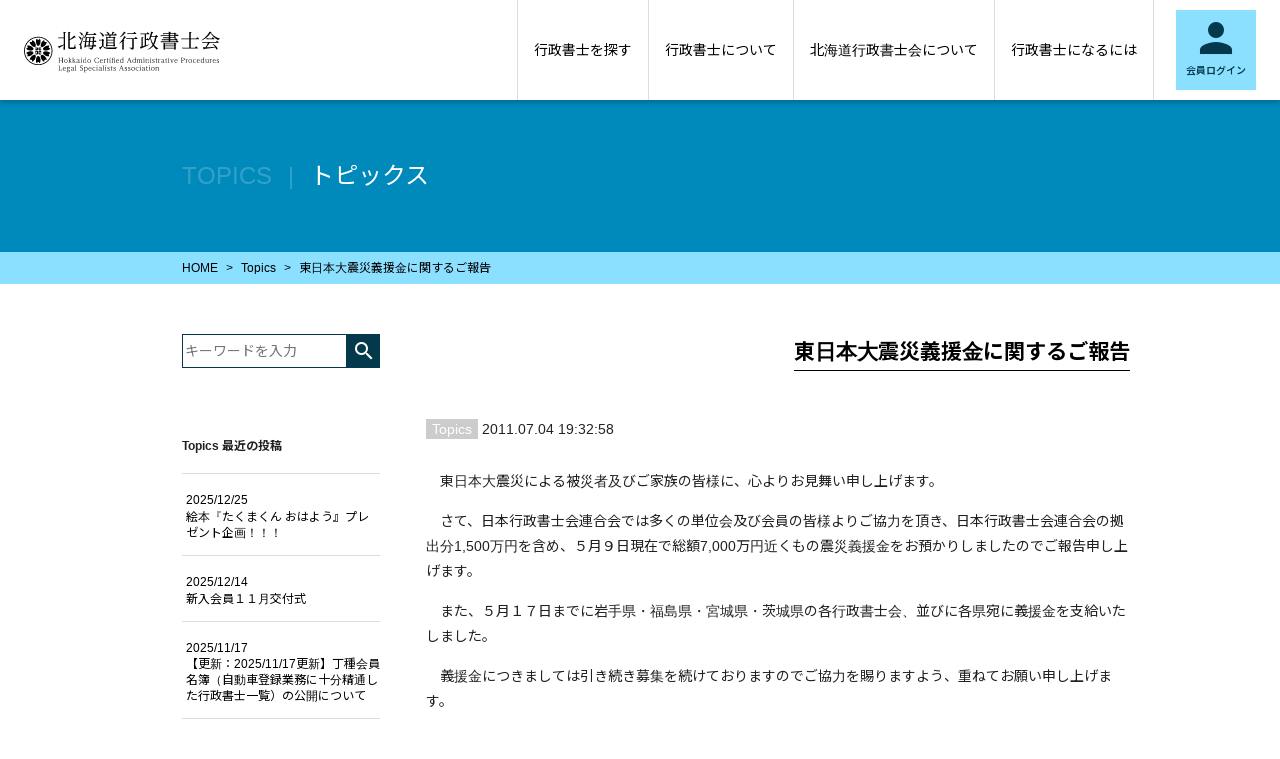

--- FILE ---
content_type: text/html; charset=UTF-8
request_url: https://www.do-gyosei.or.jp/topics/1064/
body_size: 44404
content:
<!DOCTYPE html>
<html lang="ja" class="no-js">
<head>
	<meta charset="UTF-8">
	<meta name="viewport" content="width=device-width, initial-scale=1">
	<link rel="profile" href="http://gmpg.org/xfn/11">
	<link rel="pingback" href="https://www.do-gyosei.or.jp/xmlrpc.php">
	<link rel="shortcut icon" href="https://www.do-gyosei.or.jp/wp-content/themes/dogyo/img/favicon.ico"/>
	<!--[if lt IE 9]>
	<script src="https://www.do-gyosei.or.jp/wp-content/themes/dogyo/js/html5.js"></script>
	<![endif]-->
	<script>(function(html){html.className = html.className.replace(/\bno-js\b/,'js')})(document.documentElement);</script>
<title>東日本大震災義援金に関するご報告 &#8211; 北海道行政書士会</title>
<meta name='robots' content='max-image-preview:large' />
<link rel='dns-prefetch' href='//fonts.googleapis.com' />
<link rel='dns-prefetch' href='//s.w.org' />
<link rel="alternate" type="application/rss+xml" title="北海道行政書士会 &raquo; フィード" href="https://www.do-gyosei.or.jp/feed/" />
<link rel="alternate" type="application/rss+xml" title="北海道行政書士会 &raquo; コメントフィード" href="https://www.do-gyosei.or.jp/comments/feed/" />
		<script type="text/javascript">
			window._wpemojiSettings = {"baseUrl":"https:\/\/s.w.org\/images\/core\/emoji\/13.0.1\/72x72\/","ext":".png","svgUrl":"https:\/\/s.w.org\/images\/core\/emoji\/13.0.1\/svg\/","svgExt":".svg","source":{"concatemoji":"https:\/\/www.do-gyosei.or.jp\/wp-includes\/js\/wp-emoji-release.min.js?ver=5.7.2"}};
			!function(e,a,t){var n,r,o,i=a.createElement("canvas"),p=i.getContext&&i.getContext("2d");function s(e,t){var a=String.fromCharCode;p.clearRect(0,0,i.width,i.height),p.fillText(a.apply(this,e),0,0);e=i.toDataURL();return p.clearRect(0,0,i.width,i.height),p.fillText(a.apply(this,t),0,0),e===i.toDataURL()}function c(e){var t=a.createElement("script");t.src=e,t.defer=t.type="text/javascript",a.getElementsByTagName("head")[0].appendChild(t)}for(o=Array("flag","emoji"),t.supports={everything:!0,everythingExceptFlag:!0},r=0;r<o.length;r++)t.supports[o[r]]=function(e){if(!p||!p.fillText)return!1;switch(p.textBaseline="top",p.font="600 32px Arial",e){case"flag":return s([127987,65039,8205,9895,65039],[127987,65039,8203,9895,65039])?!1:!s([55356,56826,55356,56819],[55356,56826,8203,55356,56819])&&!s([55356,57332,56128,56423,56128,56418,56128,56421,56128,56430,56128,56423,56128,56447],[55356,57332,8203,56128,56423,8203,56128,56418,8203,56128,56421,8203,56128,56430,8203,56128,56423,8203,56128,56447]);case"emoji":return!s([55357,56424,8205,55356,57212],[55357,56424,8203,55356,57212])}return!1}(o[r]),t.supports.everything=t.supports.everything&&t.supports[o[r]],"flag"!==o[r]&&(t.supports.everythingExceptFlag=t.supports.everythingExceptFlag&&t.supports[o[r]]);t.supports.everythingExceptFlag=t.supports.everythingExceptFlag&&!t.supports.flag,t.DOMReady=!1,t.readyCallback=function(){t.DOMReady=!0},t.supports.everything||(n=function(){t.readyCallback()},a.addEventListener?(a.addEventListener("DOMContentLoaded",n,!1),e.addEventListener("load",n,!1)):(e.attachEvent("onload",n),a.attachEvent("onreadystatechange",function(){"complete"===a.readyState&&t.readyCallback()})),(n=t.source||{}).concatemoji?c(n.concatemoji):n.wpemoji&&n.twemoji&&(c(n.twemoji),c(n.wpemoji)))}(window,document,window._wpemojiSettings);
		</script>
		<style type="text/css">
img.wp-smiley,
img.emoji {
	display: inline !important;
	border: none !important;
	box-shadow: none !important;
	height: 1em !important;
	width: 1em !important;
	margin: 0 .07em !important;
	vertical-align: -0.1em !important;
	background: none !important;
	padding: 0 !important;
}
</style>
	<link rel='stylesheet' id='wp-block-library-css'  href='https://www.do-gyosei.or.jp/wp-includes/css/dist/block-library/style.min.css?ver=5.7.2' type='text/css' media='all' />
<link rel='stylesheet' id='contact-form-7-css'  href='https://www.do-gyosei.or.jp/wp-content/plugins/contact-form-7/includes/css/styles.css?ver=4.6' type='text/css' media='all' />
<link rel='stylesheet' id='twentyfifteen-fonts-css'  href='https://fonts.googleapis.com/css?family=Noto+Sans%3A400italic%2C700italic%2C400%2C700%7CNoto+Serif%3A400italic%2C700italic%2C400%2C700%7CInconsolata%3A400%2C700&#038;subset=latin%2Clatin-ext' type='text/css' media='all' />
<link rel='stylesheet' id='genericons-css'  href='https://www.do-gyosei.or.jp/wp-content/themes/dogyo/genericons/genericons.css?ver=3.2' type='text/css' media='all' />
<link rel='stylesheet' id='twentyfifteen-style-css'  href='https://www.do-gyosei.or.jp/wp-content/themes/dogyo/style.css?ver=5.7.2' type='text/css' media='all' />
<!--[if lt IE 9]>
<link rel='stylesheet' id='twentyfifteen-ie-css'  href='https://www.do-gyosei.or.jp/wp-content/themes/dogyo/css/ie.css?ver=20141010' type='text/css' media='all' />
<![endif]-->
<!--[if lt IE 8]>
<link rel='stylesheet' id='twentyfifteen-ie7-css'  href='https://www.do-gyosei.or.jp/wp-content/themes/dogyo/css/ie7.css?ver=20141010' type='text/css' media='all' />
<![endif]-->
<link rel='stylesheet' id='wp-members-css'  href='https://www.do-gyosei.or.jp/wp-content/plugins/wp-members/css/generic-no-float.css?ver=3.1.6.1' type='text/css' media='all' />
<script type='text/javascript' src='https://www.do-gyosei.or.jp/wp-includes/js/jquery/jquery.min.js?ver=3.5.1' id='jquery-core-js'></script>
<script type='text/javascript' src='https://www.do-gyosei.or.jp/wp-includes/js/jquery/jquery-migrate.min.js?ver=3.3.2' id='jquery-migrate-js'></script>
<link rel="https://api.w.org/" href="https://www.do-gyosei.or.jp/wp-json/" /><link rel="alternate" type="application/json" href="https://www.do-gyosei.or.jp/wp-json/wp/v2/posts/1064" /><link rel="EditURI" type="application/rsd+xml" title="RSD" href="https://www.do-gyosei.or.jp/xmlrpc.php?rsd" />
<link rel="wlwmanifest" type="application/wlwmanifest+xml" href="https://www.do-gyosei.or.jp/wp-includes/wlwmanifest.xml" /> 
<meta name="generator" content="WordPress 5.7.2" />
<link rel="canonical" href="https://www.do-gyosei.or.jp/topics/1064/" />
<link rel='shortlink' href='https://www.do-gyosei.or.jp/?p=1064' />
<link rel="alternate" type="application/json+oembed" href="https://www.do-gyosei.or.jp/wp-json/oembed/1.0/embed?url=https%3A%2F%2Fwww.do-gyosei.or.jp%2Ftopics%2F1064%2F" />
<link rel="alternate" type="text/xml+oembed" href="https://www.do-gyosei.or.jp/wp-json/oembed/1.0/embed?url=https%3A%2F%2Fwww.do-gyosei.or.jp%2Ftopics%2F1064%2F&#038;format=xml" />


	<meta name="viewport" content="width=device-width, initial-scale=1">
	<meta name="format-detection" content="telephone=no">
	<!-- フォント アイコン
================================================== -->
	<link href="https://fonts.googleapis.com/icon?family=Material+Icons" rel="stylesheet">
	<!-- 基本CSS
================================================== -->
	<link rel="stylesheet" href="https://www.do-gyosei.or.jp/wp-content/themes/dogyo/css/common.css?2022021401" type="text/css">
	<!-- jquery
================================================== -->
	<script src="https://ajax.googleapis.com/ajax/libs/jquery/1.11.2/jquery.min.js"></script>
	<!-- スライダー
================================================== -->
	<link rel="stylesheet" href="https://www.do-gyosei.or.jp/wp-content/themes/dogyo/css/slick.css" type="text/css">
	<link rel="stylesheet" href="https://www.do-gyosei.or.jp/wp-content/themes/dogyo/css/slick-theme.css" type="text/css">
	<script src="https://www.do-gyosei.or.jp/wp-content/themes/dogyo/js/slick.min.js"></script>
	<script src="https://www.do-gyosei.or.jp/wp-content/themes/dogyo/js/slick.js"></script>
	<!-- 共通JS
================================================== -->
	<script src="https://www.do-gyosei.or.jp/wp-content/themes/dogyo/js/common.js"></script>
	<!-- TOPページのみ
================================================== -->
	<script src="https://www.do-gyosei.or.jp/wp-content/themes/dogyo/js/top.js?2016112401"></script>

</head>


<body class="post-template-default single single-post postid-1064 single-format-standard">

	<!-- ヘッダー
================================================== -->
	<header>
		<div class="header-row">
			<div class="title">
				<a href="/"><img src="https://www.do-gyosei.or.jp/wp-content/themes/dogyo/img/site-logo-bk.svg?2017032701" alt=""></a>
			</div>
			<nav class="hd-nav">
				<ul>
					<!--<li id="hdnav0" ><a href="/">HOME</a></li>-->
					<li id="hdnav1" ><a href="/find/">行政書士を探す</a></li>
					<li id="hdnav2" ><a href="/about/" data-menu="#dp2" class="hasmenu">行政書士について</a>
						<div class="dp">
							<div id="dp2" class="dp-list">
								<div class="dp-list-row">
									<h4 class="title"><a href="/about/">行政書士について</a></h4>
									<nav>
										<ul>
													<li ><a href="https://www.do-gyosei.or.jp/about/%e7%89%b9%e5%ae%9a%e8%a1%8c%e6%94%bf%e6%9b%b8%e5%a3%ab%e3%81%ab%e3%81%a4%e3%81%84%e3%81%a6/">特定行政書士について</a>
				</li>
												</ul>
									</nav>
								</div>
							</div>
						</div>
					</li>
					<li id="hdnav3" ><a href="/about_hokkaido/" data-menu="#dp3" class="hasmenu">北海道行政書士会について</a>
						<div class="dp">
							<div id="dp3" class="dp-list">
								<div class="dp-list-row">
									<h4 class="title"><a href="/about_hokkaido/">北海道行政書士会について</a></h4>
									<nav>
										<ul>
													<li ><a href="https://www.do-gyosei.or.jp/about_hokkaido/%e3%82%a2%e3%82%af%e3%82%bb%e3%82%b9%e3%83%9e%e3%83%83%e3%83%97%e3%83%bb%e6%94%af%e9%83%a8%e4%b8%80%e8%a6%a7/">アクセスマップ・支部一覧</a>
				</li>
				<li ><a href="https://www.do-gyosei.or.jp/about_hokkaido/%e6%96%b0%e5%9e%8b%e3%82%b3%e3%83%ad%e3%83%8a%e3%82%a6%e3%82%a4%e3%83%ab%e3%82%b9%e9%96%a2%e9%80%a3%e6%83%85%e5%a0%b1/">新型コロナウイルス関連情報</a>
				</li>
				<li ><a href="https://www.do-gyosei.or.jp/about_hokkaido/%e4%bc%9a%e9%95%b7%e6%8c%a8%e6%8b%b6/">会長挨拶</a>
				</li>
				<li ><a href="https://www.do-gyosei.or.jp/about_hokkaido/%e4%bc%9a%e5%89%87/">会則</a>
				</li>
				<li ><a href="https://www.do-gyosei.or.jp/about_hokkaido/%e7%b5%84%e7%b9%94%e5%9b%b3/">組織図</a>
				</li>
				<li ><a href="https://www.do-gyosei.or.jp/about_hokkaido/%e5%bd%b9%e5%93%a1%e5%90%8d%e7%b0%bf/">役員名簿</a>
				</li>
				<li ><a href="https://www.do-gyosei.or.jp/about_hokkaido/takumakun/">たくまくん</a>
		<span class="subfieldbt"><span class="material-icons">keyboard_arrow_down</span></span><ul class="sub" id="sub_takumakun"">					<li ><a href="https://www.youtube.com/user/hokkaidogyosei">たくまくんYoutubeチャンネル</a>
										<li ><a href="https://www.do-gyosei.or.jp/about_hokkaido/takumakun/takuma/">たくまくん画像ダウンロード</a>
					</ul>		</li>
				<li ><a href="https://www.do-gyosei.or.jp/about_hokkaido/%e5%80%8b%e4%ba%ba%e6%83%85%e5%a0%b1%e4%bf%9d%e8%ad%b7%e6%96%b9%e9%87%9d/">個人情報保護方針</a>
				</li>
				<li ><a href="https://www.do-gyosei.or.jp/about_hokkaido/%e5%bd%93%e4%bc%9a%e3%81%ae%e3%83%9b%e3%83%bc%e3%83%a0%e3%83%9a%e3%83%bc%e3%82%b8%e3%81%ab%e3%81%a4%e3%81%84%e3%81%a6/">当会のホームページについて</a>
				</li>
												</ul>
									</nav>
								</div>
							</div>
						</div>
					</li>
					<li id="hdnav4" ><a href="/howto/" data-menu="#dp4" class="hasmenu">行政書士になるには</a>
						<div class="dp">
							<div id="dp4" class="dp-list">
								<div class="dp-list-row">
									<h4 class="title"><a href="/howto/">行政書士になるには</a></h4>
									<nav>
										<ul>
													<li ><a href="https://www.do-gyosei.or.jp/howto/touroku-dl/">行政書士登録申請書類一括ダウンロード</a>
				</li>
												</ul>
									</nav>
								</div>
							</div>
						</div>
					</li>
									</ul>
			</nav>
			<form action="/" class="form-search">
				<input type="search" name="s" size="30" placeholder="キーワードを入力">
				<button><i class="material-icons">&#xE8B6;</i></button>
			</form>


							<a href="/login/" class="btn-login">
					<i class="material-icons">&#xE7FD;</i>
					<p class="caption ">会員ログイン</p>
				</a>
			
			<button class="btn-nav">
			</button>
		</div>
	</header>
	<div class="obfuscator"></div>
		<!-- ヘッダーここまで
================================================== -->
	<!-- サイドメニュー：タブレット、スマホ用のグローバルメニュー
================================================== -->
	<div class="drawer">
		<div class="title">
			<a href=""><img src="https://www.do-gyosei.or.jp/wp-content/themes/dogyo/img/site-logo-bk.svg?2017032701" alt=""></a>
		</div>
		<div class="form-search-row">
			<form action="" class="form-search">
				<input type="search" name="s" size="30" maxlength="255">
				<button><i class="material-icons">&#xE8B6;</i></button>
			</form>
		</div>
		<nav class="right-nav">
			<ul>
				<li ><a href="/">HOME</a></li>
				<li ><a href="/find/">行政書士を探す</a><!--<i class="material-icons tgl">&#xE5C5;</i>--></li>
				<li ><a href="/about/">行政書士について</a><i class="material-icons tgl">&#xE5C5;</i>
					<ul>
								<li ><a href="https://www.do-gyosei.or.jp/about/%e7%89%b9%e5%ae%9a%e8%a1%8c%e6%94%bf%e6%9b%b8%e5%a3%ab%e3%81%ab%e3%81%a4%e3%81%84%e3%81%a6/">特定行政書士について</a>
				</li>
							</ul>
				</li>
				<li ><a href="/about_hokkaido/">北海道行政書士会について</a><i class="material-icons tgl">&#xE5C5;</i>
					<ul>
								<li ><a href="https://www.do-gyosei.or.jp/about_hokkaido/%e3%82%a2%e3%82%af%e3%82%bb%e3%82%b9%e3%83%9e%e3%83%83%e3%83%97%e3%83%bb%e6%94%af%e9%83%a8%e4%b8%80%e8%a6%a7/">アクセスマップ・支部一覧</a>
				</li>
				<li ><a href="https://www.do-gyosei.or.jp/about_hokkaido/%e6%96%b0%e5%9e%8b%e3%82%b3%e3%83%ad%e3%83%8a%e3%82%a6%e3%82%a4%e3%83%ab%e3%82%b9%e9%96%a2%e9%80%a3%e6%83%85%e5%a0%b1/">新型コロナウイルス関連情報</a>
				</li>
				<li ><a href="https://www.do-gyosei.or.jp/about_hokkaido/%e4%bc%9a%e9%95%b7%e6%8c%a8%e6%8b%b6/">会長挨拶</a>
				</li>
				<li ><a href="https://www.do-gyosei.or.jp/about_hokkaido/%e4%bc%9a%e5%89%87/">会則</a>
				</li>
				<li ><a href="https://www.do-gyosei.or.jp/about_hokkaido/%e7%b5%84%e7%b9%94%e5%9b%b3/">組織図</a>
				</li>
				<li ><a href="https://www.do-gyosei.or.jp/about_hokkaido/%e5%bd%b9%e5%93%a1%e5%90%8d%e7%b0%bf/">役員名簿</a>
				</li>
				<li ><a href="https://www.do-gyosei.or.jp/about_hokkaido/takumakun/">たくまくん</a>
		<span class="subfieldbt"><span class="material-icons">keyboard_arrow_down</span></span><ul class="sub" id="sub_takumakun"">					<li ><a href="https://www.youtube.com/user/hokkaidogyosei">たくまくんYoutubeチャンネル</a>
										<li ><a href="https://www.do-gyosei.or.jp/about_hokkaido/takumakun/takuma/">たくまくん画像ダウンロード</a>
					</ul>		</li>
				<li ><a href="https://www.do-gyosei.or.jp/about_hokkaido/%e5%80%8b%e4%ba%ba%e6%83%85%e5%a0%b1%e4%bf%9d%e8%ad%b7%e6%96%b9%e9%87%9d/">個人情報保護方針</a>
				</li>
				<li ><a href="https://www.do-gyosei.or.jp/about_hokkaido/%e5%bd%93%e4%bc%9a%e3%81%ae%e3%83%9b%e3%83%bc%e3%83%a0%e3%83%9a%e3%83%bc%e3%82%b8%e3%81%ab%e3%81%a4%e3%81%84%e3%81%a6/">当会のホームページについて</a>
				</li>
							</ul>
				</li>
				<li ><a href="/howto/">行政書士になるには</a><i class="material-icons tgl">&#xE5C5;</i>
					<ul>
								<li ><a href="https://www.do-gyosei.or.jp/howto/touroku-dl/">行政書士登録申請書類一括ダウンロード</a>
				</li>
							</ul>
				</li>
							</ul>
		</nav>
	</div>
	<!-- サイドメニュー：タブレット、スマホ用のグローバルメニュー：ここまで
================================================== -->



		<section class="page-header">
		<div class="page-header-row">
			<h1 class="title"><span class="hd">TOPICS</span>トピックス</h1>
		</div>
	</section>
	<section class="pankuzu">
		<!--
		<div class="pankuzu-row">
			<ul>
				<li><a href="">テキスト</a></li>
				<li>テキスト</li>
			</ul>
		</div>
		-->
		<div id="pankuzu" class="pankuzu-row"><ul id="breadcrumbs"><li class="first" itemscope itemtype="http://data-vocabulary.org/Breadcrumb"><a href="/" itemprop="url"><span itemprop="title">HOME</span></a></li><li><a href="https://www.do-gyosei.or.jp/topics/" rel="category tag">Topics</a></li><li>東日本大震災義援金に関するご報告</li></ul></div>	</section>
	<section class="maincont">
		<div class="maincont-row">
			<div class="main-col">



	<div id="primary" class="content-area">
		<main id="main" class="site-main" role="main">

		
<article id="post-1064" class="post-1064 post type-post status-publish format-standard hentry category-topics">
	

	<header class="content-header">
		<h1 class="entry-title title"><span>東日本大震災義援金に関するご報告</span></h1>	</header><!-- .entry-header -->

	<div class="entry-content">

		
		<div class="contwrap">

		
		<div class="desc">
		<div class="userinfo">
		<div class="cfx">
		<!--<div class="ic_thumb"><img alt='' src='https://secure.gravatar.com/avatar/2b68696c68cddb41268c305de96b7379?s=60&#038;d=mm&#038;r=g' srcset='https://secure.gravatar.com/avatar/2b68696c68cddb41268c305de96b7379?s=120&#038;d=mm&#038;r=g 2x' class='avatar avatar-60 photo' height='60' width='60' loading='lazy'/></div>-->
		<div class="cont">
		<span class="head">

						<span class="stat">Topics</span>
				<span class="name"></span>
		<span class="date">2011.07.04 19:32:58</span>
		</span>
		</div>
		</div><!-- /.cfx -->
		</div><!-- /.userinfo -->

		<div class="text postContent"><p>　東日本大震災による被災者及びご家族の皆様に、心よりお見舞い申し上げます。</p>
<p>　さて、日本行政書士会連合会では多くの単位会及び会員の皆様よりご協力を頂き、日本行政書士会連合会の拠出分1,500万円を含め、５月９日現在で総額7,000万円近くもの震災義援金をお預かりしましたのでご報告申し上げます。</p>
<p>　また、５月１７日までに岩手県・福島県・宮城県・茨城県の各行政書士会、並びに各県宛に義援金を支給いたしました。</p>
<p>　義援金につきましては引き続き募集を続けておりますのでご協力を賜りますよう、重ねてお願い申し上げます。</p>
</div>		</div><!-- /.desc -->

				</div>

		<div class="conSocial">

<!-- start share -->
<div id="snsBox">
<div style="width:145px;height:22px;float:right;">
<iframe src="//www.facebook.com/v2.0/plugins/like.php?href=https://www.do-gyosei.or.jp/topics/1064/&amp;width&amp;layout=button_count&amp;action=like&amp;show_faces=false&amp;share=true&amp;height=90&amp;appId=411815709152979" scrolling="no" frameborder="0" style="border:none; overflow:hidden; height:90px;" allowTransparency="true"></iframe>
</div>
<div style="width:145px;height:22px;float:right;">
<a href="https://twitter.com/share" class="twitter-share-button" data-via="" data-hashtags="*****">Tweet</a> <script>!function(d,s,id){var js,fjs=d.getElementsByTagName(s)[0],p=/^http:/.test(d.location)?'http':'https';if(!d.getElementById(id)){js=d.createElement(s);js.id=id;js.src=p+'://platform.twitter.com/widgets.js';fjs.parentNode.insertBefore(js,fjs);}}(document, 'script', 'twitter-wjs');</script>
</div>
</div>
<!-- end share -->

	</div>

	</div><!-- .entry-content -->

	<footer class="entry-footer">
			</footer><!-- .entry-footer -->



</article><!-- #post-## -->
<div class="post-navigation"><div class="nav-links"><span class="nav-previous"><a href="https://www.do-gyosei.or.jp/topics/1063/" rel="prev">北海道行政書士会ホームページ「会員専用ページ」へのログイン方法の変更について</a></span><span class="nav-next"><a href="https://www.do-gyosei.or.jp/topics/1065/" rel="next">「民法（債権関係）の改正に関する中間的な論点整理」に関するパブリックコメントの募集について</a></span></div></div>
		</main><!-- .site-main -->
	</div><!-- .content-area -->


				</div>
						<div class="side-col">
				<form action="/" class="form-search">
					<input type="search" name="s" size="30" placeholder="キーワードを入力">
					<button><i class="material-icons">&#xE8B6;</i></button>
				</form>
				<nav class="lnav">
					<h2 class="widget-title">Topics 最近の投稿</h2><ul>							<li><a href="https://www.do-gyosei.or.jp/topics/11566/"><span>2025/12/25</span><br />絵本『たくまくん おはよう』プレゼント企画！！！</a></li>
														<li><a href="https://www.do-gyosei.or.jp/topics/13200/"><span>2025/12/14</span><br />新入会員１１月交付式</a></li>
														<li><a href="https://www.do-gyosei.or.jp/topics/3770/"><span>2025/11/17</span><br />【更新：2025/11/17更新】丁種会員名簿（自動車登録業務に十分精通した行政書士一覧）の公開について</a></li>
														<li><a href="https://www.do-gyosei.or.jp/topics/13011/"><span>2025/11/03</span><br />新入会員10月交付式</a></li>
														<li><a href="https://www.do-gyosei.or.jp/topics/12898/"><span>2025/10/18</span><br />新入会員9月交付式</a></li>
														<li><a href="https://www.do-gyosei.or.jp/topics/12712/"><span>2025/09/04</span><br />新入会員８月交付式</a></li>
														<li><a href="https://www.do-gyosei.or.jp/topics/12523/"><span>2025/08/01</span><br />新入会員7月交付式</a></li>
														<li><a href="https://www.do-gyosei.or.jp/topics/12397/"><span>2025/07/04</span><br />事務局の夏季休業について</a></li>
														<li><a href="https://www.do-gyosei.or.jp/topics/12394/"><span>2025/06/30</span><br />新入会員6月交付式</a></li>
														<li><a href="https://www.do-gyosei.or.jp/topics/12348/"><span>2025/05/29</span><br />新入会員5月交付式</a></li>
							</ul>	<div id="secondary" class="secondary">

		
		
					<div id="widget-area" class="widget-area" role="complementary">
				<aside id="archives-2" class="widget widget_archive"><h2 class="widget-title">アーカイブ</h2>
			<ul>
					<li><a href='https://www.do-gyosei.or.jp/date/2025/12/'>2025年12月</a></li>
	<li><a href='https://www.do-gyosei.or.jp/date/2025/11/'>2025年11月</a></li>
	<li><a href='https://www.do-gyosei.or.jp/date/2025/10/'>2025年10月</a></li>
	<li><a href='https://www.do-gyosei.or.jp/date/2025/09/'>2025年9月</a></li>
	<li><a href='https://www.do-gyosei.or.jp/date/2025/08/'>2025年8月</a></li>
	<li><a href='https://www.do-gyosei.or.jp/date/2025/07/'>2025年7月</a></li>
	<li><a href='https://www.do-gyosei.or.jp/date/2025/06/'>2025年6月</a></li>
	<li><a href='https://www.do-gyosei.or.jp/date/2025/05/'>2025年5月</a></li>
	<li><a href='https://www.do-gyosei.or.jp/date/2025/04/'>2025年4月</a></li>
	<li><a href='https://www.do-gyosei.or.jp/date/2025/03/'>2025年3月</a></li>
	<li><a href='https://www.do-gyosei.or.jp/date/2025/02/'>2025年2月</a></li>
	<li><a href='https://www.do-gyosei.or.jp/date/2025/01/'>2025年1月</a></li>
	<li><a href='https://www.do-gyosei.or.jp/date/2024/12/'>2024年12月</a></li>
	<li><a href='https://www.do-gyosei.or.jp/date/2024/11/'>2024年11月</a></li>
	<li><a href='https://www.do-gyosei.or.jp/date/2024/10/'>2024年10月</a></li>
	<li><a href='https://www.do-gyosei.or.jp/date/2024/09/'>2024年9月</a></li>
	<li><a href='https://www.do-gyosei.or.jp/date/2024/07/'>2024年7月</a></li>
	<li><a href='https://www.do-gyosei.or.jp/date/2024/06/'>2024年6月</a></li>
	<li><a href='https://www.do-gyosei.or.jp/date/2024/05/'>2024年5月</a></li>
	<li><a href='https://www.do-gyosei.or.jp/date/2024/04/'>2024年4月</a></li>
	<li><a href='https://www.do-gyosei.or.jp/date/2024/03/'>2024年3月</a></li>
	<li><a href='https://www.do-gyosei.or.jp/date/2024/02/'>2024年2月</a></li>
	<li><a href='https://www.do-gyosei.or.jp/date/2024/01/'>2024年1月</a></li>
	<li><a href='https://www.do-gyosei.or.jp/date/2023/12/'>2023年12月</a></li>
	<li><a href='https://www.do-gyosei.or.jp/date/2023/11/'>2023年11月</a></li>
	<li><a href='https://www.do-gyosei.or.jp/date/2023/10/'>2023年10月</a></li>
	<li><a href='https://www.do-gyosei.or.jp/date/2023/09/'>2023年9月</a></li>
	<li><a href='https://www.do-gyosei.or.jp/date/2023/08/'>2023年8月</a></li>
	<li><a href='https://www.do-gyosei.or.jp/date/2023/07/'>2023年7月</a></li>
	<li><a href='https://www.do-gyosei.or.jp/date/2023/06/'>2023年6月</a></li>
	<li><a href='https://www.do-gyosei.or.jp/date/2023/05/'>2023年5月</a></li>
	<li><a href='https://www.do-gyosei.or.jp/date/2023/04/'>2023年4月</a></li>
	<li><a href='https://www.do-gyosei.or.jp/date/2023/03/'>2023年3月</a></li>
	<li><a href='https://www.do-gyosei.or.jp/date/2023/02/'>2023年2月</a></li>
	<li><a href='https://www.do-gyosei.or.jp/date/2023/01/'>2023年1月</a></li>
	<li><a href='https://www.do-gyosei.or.jp/date/2022/12/'>2022年12月</a></li>
	<li><a href='https://www.do-gyosei.or.jp/date/2022/11/'>2022年11月</a></li>
	<li><a href='https://www.do-gyosei.or.jp/date/2022/10/'>2022年10月</a></li>
	<li><a href='https://www.do-gyosei.or.jp/date/2022/09/'>2022年9月</a></li>
	<li><a href='https://www.do-gyosei.or.jp/date/2022/08/'>2022年8月</a></li>
	<li><a href='https://www.do-gyosei.or.jp/date/2022/07/'>2022年7月</a></li>
	<li><a href='https://www.do-gyosei.or.jp/date/2022/06/'>2022年6月</a></li>
	<li><a href='https://www.do-gyosei.or.jp/date/2022/05/'>2022年5月</a></li>
	<li><a href='https://www.do-gyosei.or.jp/date/2022/04/'>2022年4月</a></li>
	<li><a href='https://www.do-gyosei.or.jp/date/2022/03/'>2022年3月</a></li>
	<li><a href='https://www.do-gyosei.or.jp/date/2022/02/'>2022年2月</a></li>
	<li><a href='https://www.do-gyosei.or.jp/date/2022/01/'>2022年1月</a></li>
	<li><a href='https://www.do-gyosei.or.jp/date/2021/12/'>2021年12月</a></li>
	<li><a href='https://www.do-gyosei.or.jp/date/2021/11/'>2021年11月</a></li>
	<li><a href='https://www.do-gyosei.or.jp/date/2021/10/'>2021年10月</a></li>
	<li><a href='https://www.do-gyosei.or.jp/date/2021/09/'>2021年9月</a></li>
	<li><a href='https://www.do-gyosei.or.jp/date/2021/08/'>2021年8月</a></li>
	<li><a href='https://www.do-gyosei.or.jp/date/2021/07/'>2021年7月</a></li>
	<li><a href='https://www.do-gyosei.or.jp/date/2021/06/'>2021年6月</a></li>
	<li><a href='https://www.do-gyosei.or.jp/date/2021/05/'>2021年5月</a></li>
	<li><a href='https://www.do-gyosei.or.jp/date/2021/04/'>2021年4月</a></li>
	<li><a href='https://www.do-gyosei.or.jp/date/2021/03/'>2021年3月</a></li>
	<li><a href='https://www.do-gyosei.or.jp/date/2021/02/'>2021年2月</a></li>
	<li><a href='https://www.do-gyosei.or.jp/date/2021/01/'>2021年1月</a></li>
	<li><a href='https://www.do-gyosei.or.jp/date/2020/12/'>2020年12月</a></li>
	<li><a href='https://www.do-gyosei.or.jp/date/2020/11/'>2020年11月</a></li>
	<li><a href='https://www.do-gyosei.or.jp/date/2020/10/'>2020年10月</a></li>
	<li><a href='https://www.do-gyosei.or.jp/date/2020/09/'>2020年9月</a></li>
	<li><a href='https://www.do-gyosei.or.jp/date/2020/08/'>2020年8月</a></li>
	<li><a href='https://www.do-gyosei.or.jp/date/2020/07/'>2020年7月</a></li>
	<li><a href='https://www.do-gyosei.or.jp/date/2020/06/'>2020年6月</a></li>
	<li><a href='https://www.do-gyosei.or.jp/date/2020/05/'>2020年5月</a></li>
	<li><a href='https://www.do-gyosei.or.jp/date/2020/04/'>2020年4月</a></li>
	<li><a href='https://www.do-gyosei.or.jp/date/2020/03/'>2020年3月</a></li>
	<li><a href='https://www.do-gyosei.or.jp/date/2020/02/'>2020年2月</a></li>
	<li><a href='https://www.do-gyosei.or.jp/date/2020/01/'>2020年1月</a></li>
	<li><a href='https://www.do-gyosei.or.jp/date/2019/12/'>2019年12月</a></li>
	<li><a href='https://www.do-gyosei.or.jp/date/2019/11/'>2019年11月</a></li>
	<li><a href='https://www.do-gyosei.or.jp/date/2019/10/'>2019年10月</a></li>
	<li><a href='https://www.do-gyosei.or.jp/date/2019/09/'>2019年9月</a></li>
	<li><a href='https://www.do-gyosei.or.jp/date/2019/08/'>2019年8月</a></li>
	<li><a href='https://www.do-gyosei.or.jp/date/2019/07/'>2019年7月</a></li>
	<li><a href='https://www.do-gyosei.or.jp/date/2019/06/'>2019年6月</a></li>
	<li><a href='https://www.do-gyosei.or.jp/date/2019/05/'>2019年5月</a></li>
	<li><a href='https://www.do-gyosei.or.jp/date/2019/04/'>2019年4月</a></li>
	<li><a href='https://www.do-gyosei.or.jp/date/2019/03/'>2019年3月</a></li>
	<li><a href='https://www.do-gyosei.or.jp/date/2019/02/'>2019年2月</a></li>
	<li><a href='https://www.do-gyosei.or.jp/date/2019/01/'>2019年1月</a></li>
	<li><a href='https://www.do-gyosei.or.jp/date/2018/12/'>2018年12月</a></li>
	<li><a href='https://www.do-gyosei.or.jp/date/2018/11/'>2018年11月</a></li>
	<li><a href='https://www.do-gyosei.or.jp/date/2018/10/'>2018年10月</a></li>
	<li><a href='https://www.do-gyosei.or.jp/date/2018/09/'>2018年9月</a></li>
	<li><a href='https://www.do-gyosei.or.jp/date/2018/08/'>2018年8月</a></li>
	<li><a href='https://www.do-gyosei.or.jp/date/2018/07/'>2018年7月</a></li>
	<li><a href='https://www.do-gyosei.or.jp/date/2018/06/'>2018年6月</a></li>
	<li><a href='https://www.do-gyosei.or.jp/date/2018/05/'>2018年5月</a></li>
	<li><a href='https://www.do-gyosei.or.jp/date/2018/04/'>2018年4月</a></li>
	<li><a href='https://www.do-gyosei.or.jp/date/2018/03/'>2018年3月</a></li>
	<li><a href='https://www.do-gyosei.or.jp/date/2018/02/'>2018年2月</a></li>
	<li><a href='https://www.do-gyosei.or.jp/date/2018/01/'>2018年1月</a></li>
	<li><a href='https://www.do-gyosei.or.jp/date/2017/12/'>2017年12月</a></li>
	<li><a href='https://www.do-gyosei.or.jp/date/2017/11/'>2017年11月</a></li>
	<li><a href='https://www.do-gyosei.or.jp/date/2017/10/'>2017年10月</a></li>
	<li><a href='https://www.do-gyosei.or.jp/date/2017/09/'>2017年9月</a></li>
	<li><a href='https://www.do-gyosei.or.jp/date/2017/08/'>2017年8月</a></li>
	<li><a href='https://www.do-gyosei.or.jp/date/2017/07/'>2017年7月</a></li>
	<li><a href='https://www.do-gyosei.or.jp/date/2017/06/'>2017年6月</a></li>
	<li><a href='https://www.do-gyosei.or.jp/date/2017/05/'>2017年5月</a></li>
	<li><a href='https://www.do-gyosei.or.jp/date/2017/04/'>2017年4月</a></li>
	<li><a href='https://www.do-gyosei.or.jp/date/2017/03/'>2017年3月</a></li>
	<li><a href='https://www.do-gyosei.or.jp/date/2017/02/'>2017年2月</a></li>
	<li><a href='https://www.do-gyosei.or.jp/date/2017/01/'>2017年1月</a></li>
	<li><a href='https://www.do-gyosei.or.jp/date/2016/12/'>2016年12月</a></li>
	<li><a href='https://www.do-gyosei.or.jp/date/2016/11/'>2016年11月</a></li>
	<li><a href='https://www.do-gyosei.or.jp/date/2016/10/'>2016年10月</a></li>
	<li><a href='https://www.do-gyosei.or.jp/date/2016/09/'>2016年9月</a></li>
	<li><a href='https://www.do-gyosei.or.jp/date/2016/08/'>2016年8月</a></li>
	<li><a href='https://www.do-gyosei.or.jp/date/2016/07/'>2016年7月</a></li>
	<li><a href='https://www.do-gyosei.or.jp/date/2016/06/'>2016年6月</a></li>
	<li><a href='https://www.do-gyosei.or.jp/date/2016/05/'>2016年5月</a></li>
	<li><a href='https://www.do-gyosei.or.jp/date/2016/04/'>2016年4月</a></li>
	<li><a href='https://www.do-gyosei.or.jp/date/2016/03/'>2016年3月</a></li>
	<li><a href='https://www.do-gyosei.or.jp/date/2016/02/'>2016年2月</a></li>
	<li><a href='https://www.do-gyosei.or.jp/date/2016/01/'>2016年1月</a></li>
	<li><a href='https://www.do-gyosei.or.jp/date/2015/12/'>2015年12月</a></li>
	<li><a href='https://www.do-gyosei.or.jp/date/2015/11/'>2015年11月</a></li>
	<li><a href='https://www.do-gyosei.or.jp/date/2015/10/'>2015年10月</a></li>
	<li><a href='https://www.do-gyosei.or.jp/date/2015/09/'>2015年9月</a></li>
	<li><a href='https://www.do-gyosei.or.jp/date/2015/08/'>2015年8月</a></li>
	<li><a href='https://www.do-gyosei.or.jp/date/2015/07/'>2015年7月</a></li>
	<li><a href='https://www.do-gyosei.or.jp/date/2015/06/'>2015年6月</a></li>
	<li><a href='https://www.do-gyosei.or.jp/date/2015/05/'>2015年5月</a></li>
	<li><a href='https://www.do-gyosei.or.jp/date/2015/04/'>2015年4月</a></li>
	<li><a href='https://www.do-gyosei.or.jp/date/2015/03/'>2015年3月</a></li>
	<li><a href='https://www.do-gyosei.or.jp/date/2015/02/'>2015年2月</a></li>
	<li><a href='https://www.do-gyosei.or.jp/date/2015/01/'>2015年1月</a></li>
	<li><a href='https://www.do-gyosei.or.jp/date/2014/12/'>2014年12月</a></li>
	<li><a href='https://www.do-gyosei.or.jp/date/2014/11/'>2014年11月</a></li>
	<li><a href='https://www.do-gyosei.or.jp/date/2014/10/'>2014年10月</a></li>
	<li><a href='https://www.do-gyosei.or.jp/date/2014/09/'>2014年9月</a></li>
	<li><a href='https://www.do-gyosei.or.jp/date/2014/08/'>2014年8月</a></li>
	<li><a href='https://www.do-gyosei.or.jp/date/2014/07/'>2014年7月</a></li>
	<li><a href='https://www.do-gyosei.or.jp/date/2014/06/'>2014年6月</a></li>
	<li><a href='https://www.do-gyosei.or.jp/date/2014/05/'>2014年5月</a></li>
	<li><a href='https://www.do-gyosei.or.jp/date/2014/04/'>2014年4月</a></li>
	<li><a href='https://www.do-gyosei.or.jp/date/2014/03/'>2014年3月</a></li>
	<li><a href='https://www.do-gyosei.or.jp/date/2014/02/'>2014年2月</a></li>
	<li><a href='https://www.do-gyosei.or.jp/date/2014/01/'>2014年1月</a></li>
	<li><a href='https://www.do-gyosei.or.jp/date/2013/12/'>2013年12月</a></li>
	<li><a href='https://www.do-gyosei.or.jp/date/2013/11/'>2013年11月</a></li>
	<li><a href='https://www.do-gyosei.or.jp/date/2013/10/'>2013年10月</a></li>
	<li><a href='https://www.do-gyosei.or.jp/date/2013/09/'>2013年9月</a></li>
	<li><a href='https://www.do-gyosei.or.jp/date/2013/08/'>2013年8月</a></li>
	<li><a href='https://www.do-gyosei.or.jp/date/2013/07/'>2013年7月</a></li>
	<li><a href='https://www.do-gyosei.or.jp/date/2013/06/'>2013年6月</a></li>
	<li><a href='https://www.do-gyosei.or.jp/date/2013/05/'>2013年5月</a></li>
	<li><a href='https://www.do-gyosei.or.jp/date/2013/04/'>2013年4月</a></li>
	<li><a href='https://www.do-gyosei.or.jp/date/2013/03/'>2013年3月</a></li>
	<li><a href='https://www.do-gyosei.or.jp/date/2013/02/'>2013年2月</a></li>
	<li><a href='https://www.do-gyosei.or.jp/date/2013/01/'>2013年1月</a></li>
	<li><a href='https://www.do-gyosei.or.jp/date/2012/12/'>2012年12月</a></li>
	<li><a href='https://www.do-gyosei.or.jp/date/2012/11/'>2012年11月</a></li>
	<li><a href='https://www.do-gyosei.or.jp/date/2012/10/'>2012年10月</a></li>
	<li><a href='https://www.do-gyosei.or.jp/date/2012/09/'>2012年9月</a></li>
	<li><a href='https://www.do-gyosei.or.jp/date/2012/08/'>2012年8月</a></li>
	<li><a href='https://www.do-gyosei.or.jp/date/2012/07/'>2012年7月</a></li>
	<li><a href='https://www.do-gyosei.or.jp/date/2012/06/'>2012年6月</a></li>
	<li><a href='https://www.do-gyosei.or.jp/date/2012/05/'>2012年5月</a></li>
	<li><a href='https://www.do-gyosei.or.jp/date/2012/04/'>2012年4月</a></li>
	<li><a href='https://www.do-gyosei.or.jp/date/2012/03/'>2012年3月</a></li>
	<li><a href='https://www.do-gyosei.or.jp/date/2012/02/'>2012年2月</a></li>
	<li><a href='https://www.do-gyosei.or.jp/date/2012/01/'>2012年1月</a></li>
	<li><a href='https://www.do-gyosei.or.jp/date/2011/12/'>2011年12月</a></li>
	<li><a href='https://www.do-gyosei.or.jp/date/2011/11/'>2011年11月</a></li>
	<li><a href='https://www.do-gyosei.or.jp/date/2011/10/'>2011年10月</a></li>
	<li><a href='https://www.do-gyosei.or.jp/date/2011/09/'>2011年9月</a></li>
	<li><a href='https://www.do-gyosei.or.jp/date/2011/08/'>2011年8月</a></li>
	<li><a href='https://www.do-gyosei.or.jp/date/2011/07/'>2011年7月</a></li>
	<li><a href='https://www.do-gyosei.or.jp/date/2011/06/'>2011年6月</a></li>
	<li><a href='https://www.do-gyosei.or.jp/date/2011/05/'>2011年5月</a></li>
	<li><a href='https://www.do-gyosei.or.jp/date/2011/03/'>2011年3月</a></li>
	<li><a href='https://www.do-gyosei.or.jp/date/2011/02/'>2011年2月</a></li>
	<li><a href='https://www.do-gyosei.or.jp/date/2011/01/'>2011年1月</a></li>
	<li><a href='https://www.do-gyosei.or.jp/date/2010/12/'>2010年12月</a></li>
	<li><a href='https://www.do-gyosei.or.jp/date/2010/11/'>2010年11月</a></li>
	<li><a href='https://www.do-gyosei.or.jp/date/2010/10/'>2010年10月</a></li>
	<li><a href='https://www.do-gyosei.or.jp/date/2010/09/'>2010年9月</a></li>
	<li><a href='https://www.do-gyosei.or.jp/date/2010/08/'>2010年8月</a></li>
	<li><a href='https://www.do-gyosei.or.jp/date/2010/07/'>2010年7月</a></li>
	<li><a href='https://www.do-gyosei.or.jp/date/2010/06/'>2010年6月</a></li>
	<li><a href='https://www.do-gyosei.or.jp/date/2010/05/'>2010年5月</a></li>
	<li><a href='https://www.do-gyosei.or.jp/date/2010/02/'>2010年2月</a></li>
	<li><a href='https://www.do-gyosei.or.jp/date/2009/12/'>2009年12月</a></li>
	<li><a href='https://www.do-gyosei.or.jp/date/2009/11/'>2009年11月</a></li>
	<li><a href='https://www.do-gyosei.or.jp/date/2009/09/'>2009年9月</a></li>
	<li><a href='https://www.do-gyosei.or.jp/date/2009/08/'>2009年8月</a></li>
	<li><a href='https://www.do-gyosei.or.jp/date/2009/07/'>2009年7月</a></li>
	<li><a href='https://www.do-gyosei.or.jp/date/2009/04/'>2009年4月</a></li>
	<li><a href='https://www.do-gyosei.or.jp/date/2009/03/'>2009年3月</a></li>
	<li><a href='https://www.do-gyosei.or.jp/date/2009/02/'>2009年2月</a></li>
	<li><a href='https://www.do-gyosei.or.jp/date/2009/01/'>2009年1月</a></li>
	<li><a href='https://www.do-gyosei.or.jp/date/2008/11/'>2008年11月</a></li>
	<li><a href='https://www.do-gyosei.or.jp/date/2008/10/'>2008年10月</a></li>
	<li><a href='https://www.do-gyosei.or.jp/date/2008/09/'>2008年9月</a></li>
	<li><a href='https://www.do-gyosei.or.jp/date/2008/07/'>2008年7月</a></li>
	<li><a href='https://www.do-gyosei.or.jp/date/2008/06/'>2008年6月</a></li>
	<li><a href='https://www.do-gyosei.or.jp/date/2008/05/'>2008年5月</a></li>
	<li><a href='https://www.do-gyosei.or.jp/date/2008/04/'>2008年4月</a></li>
	<li><a href='https://www.do-gyosei.or.jp/date/2008/03/'>2008年3月</a></li>
	<li><a href='https://www.do-gyosei.or.jp/date/2008/02/'>2008年2月</a></li>
	<li><a href='https://www.do-gyosei.or.jp/date/2008/01/'>2008年1月</a></li>
	<li><a href='https://www.do-gyosei.or.jp/date/2007/12/'>2007年12月</a></li>
	<li><a href='https://www.do-gyosei.or.jp/date/2007/11/'>2007年11月</a></li>
	<li><a href='https://www.do-gyosei.or.jp/date/2007/10/'>2007年10月</a></li>
	<li><a href='https://www.do-gyosei.or.jp/date/2007/09/'>2007年9月</a></li>
	<li><a href='https://www.do-gyosei.or.jp/date/2007/08/'>2007年8月</a></li>
	<li><a href='https://www.do-gyosei.or.jp/date/2007/07/'>2007年7月</a></li>
	<li><a href='https://www.do-gyosei.or.jp/date/2007/06/'>2007年6月</a></li>
	<li><a href='https://www.do-gyosei.or.jp/date/2007/05/'>2007年5月</a></li>
	<li><a href='https://www.do-gyosei.or.jp/date/2007/03/'>2007年3月</a></li>
	<li><a href='https://www.do-gyosei.or.jp/date/2007/02/'>2007年2月</a></li>
	<li><a href='https://www.do-gyosei.or.jp/date/2007/01/'>2007年1月</a></li>
	<li><a href='https://www.do-gyosei.or.jp/date/2006/11/'>2006年11月</a></li>
			</ul>

			</aside>			</div><!-- .widget-area -->
		
	</div><!-- .secondary -->

				</nav>
			</div>
					</div>
	</section>
	<div id="btn-pagetop" class="btn btn-pagetop">
		<i class="material-icons">&#xE316;</i>
	</div>
	<!-- END_top-row -->

	


	<!-- フッターここから
================================================== -->
	<div class="footer">
		<div class="footer-row">
			<div class="info-adr">
				<div class="title"><img src="https://www.do-gyosei.or.jp/wp-content/themes/dogyo/img/site-logo-w.svg" alt=""></div>
				<p>
					〒060-0001<br>
					北海道札幌市中央区北1条西10丁目1-6<br>
					北海道行政書士会館<br>
					TEL 011-221-1221 ／ FAX 011-281-4138<br>
					<a href="/inquiry/">お問い合わせはこちら</a>
				</p>
			</div>
			<nav id="fnav">
				<ul>
					<li><a href="/about/">行政書士について</a><i class="material-icons tgl">&#xE5C5;</i>
						<ul>
									<li ><a href="https://www.do-gyosei.or.jp/about/%e7%89%b9%e5%ae%9a%e8%a1%8c%e6%94%bf%e6%9b%b8%e5%a3%ab%e3%81%ab%e3%81%a4%e3%81%84%e3%81%a6/">特定行政書士について</a></li>
								</ul>
					</li>
					<li><a href="/about_hokkaido/" data-menu="#dp3" class="hasmenu">北海道行政書士会について</a><i class="material-icons tgl">&#xE5C5;</i>
						<ul>
									<li ><a href="https://www.do-gyosei.or.jp/about_hokkaido/%e3%82%a2%e3%82%af%e3%82%bb%e3%82%b9%e3%83%9e%e3%83%83%e3%83%97%e3%83%bb%e6%94%af%e9%83%a8%e4%b8%80%e8%a6%a7/">アクセスマップ・支部一覧</a></li>
				<li ><a href="https://www.do-gyosei.or.jp/about_hokkaido/%e6%96%b0%e5%9e%8b%e3%82%b3%e3%83%ad%e3%83%8a%e3%82%a6%e3%82%a4%e3%83%ab%e3%82%b9%e9%96%a2%e9%80%a3%e6%83%85%e5%a0%b1/">新型コロナウイルス関連情報</a></li>
				<li ><a href="https://www.do-gyosei.or.jp/about_hokkaido/%e4%bc%9a%e9%95%b7%e6%8c%a8%e6%8b%b6/">会長挨拶</a></li>
				<li ><a href="https://www.do-gyosei.or.jp/about_hokkaido/%e4%bc%9a%e5%89%87/">会則</a></li>
				<li ><a href="https://www.do-gyosei.or.jp/about_hokkaido/%e7%b5%84%e7%b9%94%e5%9b%b3/">組織図</a></li>
				<li ><a href="https://www.do-gyosei.or.jp/about_hokkaido/%e5%bd%b9%e5%93%a1%e5%90%8d%e7%b0%bf/">役員名簿</a></li>
				<li ><a href="https://www.do-gyosei.or.jp/about_hokkaido/takumakun/">たくまくん</a></li>
				<li ><a href="https://www.do-gyosei.or.jp/about_hokkaido/%e5%80%8b%e4%ba%ba%e6%83%85%e5%a0%b1%e4%bf%9d%e8%ad%b7%e6%96%b9%e9%87%9d/">個人情報保護方針</a></li>
				<li ><a href="https://www.do-gyosei.or.jp/about_hokkaido/%e5%bd%93%e4%bc%9a%e3%81%ae%e3%83%9b%e3%83%bc%e3%83%a0%e3%83%9a%e3%83%bc%e3%82%b8%e3%81%ab%e3%81%a4%e3%81%84%e3%81%a6/">当会のホームページについて</a></li>
								</ul>
					</li>
					<li><a href="/howto/" data-menu="#dp4" class="hasmenu">行政書士になるには</a><i class="material-icons tgl">&#xE5C5;</i>
						<ul>
									<li ><a href="https://www.do-gyosei.or.jp/howto/touroku-dl/">行政書士登録申請書類一括ダウンロード</a></li>
								</ul>
					</li>
				</ul>
							</nav>
		</div>
	</div>
	<!-- フッターここまで
================================================== -->
	<div id="copyright-area">
		<div id="copyright">Copyright© Hokkaido Certified Administrative Procedures Legal Specialists Association. All Rights Reserved.</div>
	</div>

<script type='text/javascript' src='https://www.do-gyosei.or.jp/wp-content/plugins/contact-form-7/includes/js/jquery.form.min.js?ver=3.51.0-2014.06.20' id='jquery-form-js'></script>
<script type='text/javascript' id='contact-form-7-js-extra'>
/* <![CDATA[ */
var _wpcf7 = {"recaptcha":{"messages":{"empty":"\u3042\u306a\u305f\u304c\u30ed\u30dc\u30c3\u30c8\u3067\u306f\u306a\u3044\u3053\u3068\u3092\u8a3c\u660e\u3057\u3066\u304f\u3060\u3055\u3044\u3002"}}};
/* ]]> */
</script>
<script type='text/javascript' src='https://www.do-gyosei.or.jp/wp-content/plugins/contact-form-7/includes/js/scripts.js?ver=4.6' id='contact-form-7-js'></script>
<script type='text/javascript' src='https://www.do-gyosei.or.jp/wp-content/themes/dogyo/js/skip-link-focus-fix.js?ver=20141010' id='twentyfifteen-skip-link-focus-fix-js'></script>
<script type='text/javascript' id='twentyfifteen-script-js-extra'>
/* <![CDATA[ */
var screenReaderText = {"expand":"<span class=\"screen-reader-text\">\u30b5\u30d6\u30e1\u30cb\u30e5\u30fc\u3092\u5c55\u958b<\/span>","collapse":"<span class=\"screen-reader-text\">\u30b5\u30d6\u30e1\u30cb\u30e5\u30fc\u3092\u9589\u3058\u308b<\/span>"};
/* ]]> */
</script>
<script type='text/javascript' src='https://www.do-gyosei.or.jp/wp-content/themes/dogyo/js/functions.js?ver=20150330' id='twentyfifteen-script-js'></script>
<script type='text/javascript' src='https://www.do-gyosei.or.jp/wp-includes/js/wp-embed.min.js?ver=5.7.2' id='wp-embed-js'></script>

</body>
</html>


--- FILE ---
content_type: text/css
request_url: https://www.do-gyosei.or.jp/wp-content/themes/dogyo/css/common.css?2022021401
body_size: 67834
content:
@charset 'utf-8';

@import url(https://fonts.googleapis.com/earlyaccess/notosansjp.css);

body {
	/*font-family: Avenir, "Open Sans", "Helvetica Neue", Helvetica, Arial, Verdana, Roboto, "游ゴシック", "Yu Gothic", "游ゴシック体", "YuGothic", "ヒラギノ角ゴ Pro W3", "Hiragino Kaku Gothic Pro", "Meiryo UI", "メイリオ", Meiryo, "ＭＳ Ｐゴシック", "MS PGothic", sans-serif;*/
	font-family: Avenir, "Open Sans", "Helvetica Neue", Helvetica, Arial, Verdana, Roboto, 'Noto Sans JP', "ヒラギノ角ゴ Pro W3", "Hiragino Kaku Gothic Pro", "メイリオ", Meiryo, "Meiryo UI", "ＭＳ Ｐゴシック", "MS PGothic", sans-serif;
}

input,textarea,select,button {
	/*font-family: Avenir, "Open Sans", "Helvetica Neue", Helvetica, Arial, Verdana, Roboto, "游ゴシック", "Yu Gothic", "游ゴシック体", "YuGothic", "ヒラギノ角ゴ Pro W3", "Hiragino Kaku Gothic Pro", "Meiryo UI", "メイリオ", Meiryo, "ＭＳ Ｐゴシック", "MS PGothic", sans-serif;*/
	font-family: Avenir, "Open Sans", "Helvetica Neue", Helvetica, Arial, Verdana, Roboto, 'Noto Sans JP', "ヒラギノ角ゴ Pro W3", "Hiragino Kaku Gothic Pro", "メイリオ", Meiryo, "Meiryo UI", "ＭＳ Ｐゴシック", "MS PGothic", sans-serif;
}


/* JSメディアクエリ判別用
========================================================================== */

body:after {
	display: none;
	content: 'sd';
}

@media (min-width: 769px) {
	body:after {
		display: none;
		content: 'pc';
	}
}
body{
	padding-top: 56px;
}

@media (min-width: 769px) {
	body{
		padding-top: 0;
	}
}

p,div {
	word-wrap: break-word;
	white-space: normal;
}


/* Clearing
========================================================================== */

* {
	box-sizing: border-box;
}
/*
* {
    -webkit-appearance: none;
}
*/

body {
	font-size: 16px;
	margin: 0;
	padding-left: 0;
	padding-right: 0;
	padding-bottom: 0;
	text-align: center;
	color: rgba(0, 0, 0, .87);
	position: relative;
}


/* cfx */

.cfx:after {
	display: block;
	visibility: hidden;
	clear: both;
	height: 0;
	content: ' ';
}

.cfx {
	display: inline-block;
	min-height: 1%;
}


/* Hides from IE-mac \*/

* html .cfx {
	height: 1%;
}

.cfx {
	display: block;
}


/* End hide from IE-Mac */

.clr {
	clear: both;
}

form,
p,
h1,
h2,
h3,
h4,
h5,
h6,
p {
	margin: 0;
}

table {
	border-spacing: 0;
	border-collapse: collapse;
}

a {
	text-decoration: none;
	color: #06f;
}

a:hover,
a:active {
	text-decoration: none;
	color: #06f;
}

a img {
	border: 0;
}

img {
	vertical-align: middle;
}

ul {
	margin: 0;
	padding: 0;
	list-style: none;
}


/* helpar class
========================================================================== */

.float-left {
	float: left;
}

.float-right {
	float: right;
}

.text-left {
	text-align: left;
}

.text-right {
	text-align: right;
}

.text-center {
	text-align: center;
}

.text-justify {
	text-align: justify;
}

.pd16,
.pd32,
.pd64 {
	padding: 16px;
}

@media(min-width: 1176px) {
	.pd8 {
		padding: 8px;
	}
	.pd16 {
		padding: 32px;
	}
	.pd32 {
		padding: 32px;
	}
	.pd64 {
		padding: 64px;
	}
}


.mt24 {
	margin-top: 24px;
}

.mb16 {
	margin-bottom: 16px;
}

.mt16 {
	margin-top: 16px;
}

.mb48 {
	margin-bottom: 48px;
}

.relative {
	position: relative;
}

.fixed {
	position: fixed;
	top: 0;
	left: 0;
	width: 100%;
}

.sp-visible {
	display: block;
}

@media (min-width: 769px) {
	.sp-visible {
		display: none;
	}
}


/* Typography
========================================================================== */

.small {
	font-size: 12px;
}

.base {
	font-size: 14px;
}

.medium {
	font-size: 18px;
}

.large {
	font-size: 24px;
}

.xlarge {
	font-size: 30px;
}

.xxlarge {
	font-size: 36px;
}


/* background-color
========================================================================== */

.bg-gray300 {
	background-color: #e0e0e0;
}

.bg-light-yellow {
	background-color: #d0eaff;
}


/* header
========================================================================== */


/* header：レイアウト
========================================================================== */

body > header {
	background-color:rgba(255,255,255,0.95);
	width: 100%;
	/*z-index: 1;*/
	z-index: 5;

	position: fixed;
	left: 0;
	top: 0;
}

.header-row {
	height: 56px;
	box-shadow: 0 2px 5px rgba(0, 0, 0, 0.26);
}

@media (min-width: 769px) {
	body > header{
		position: static;
	}
	.header-row {
		height: 100px;
	}
	.is_low > header {
		position: fixed;
		left: 0;
		top: 0;
		min-width:1120px;
	}
}


/* header：サイトロゴ
========================================================================== */

.header-row > .title {
	position: absolute;
	left: 50%;
	top: 14px;
	margin-left: -102px;
}

.header-row > .title img {
	height: 30px;
}

@media (min-width: 769px) {
	.header-row > .title {
		position: absolute;
		left: 24px;
		top: 31px;
		margin-left: 0;
	}
	.header-row > .title img {
		height: 42px;
	}
}


/* header：検索フォーム
========================================================================== */

.header-row .form-search {
	visibility: hidden;
}

@media (min-width: 769px) {
	.header-row .form-search {
		position: absolute;
		right: 96px;
		top: 32px;
		visibility: visible;
	}
}

.header-row .form-search input[type="search"] {
	border: 1px solid #04394c;
	line-height: 28px;
	font-size: 14px;
	width: 210px;
	padding: 2px;
}

.header-row .form-search input[type="search"]:focus {
	outline: none;
	border-color: #04394c;
}


/* header：検索フォーム：ボタン
========================================================================== */

.header-row .form-search button {
	background-color: #04394c;
	border: 0;
	width: 34px;
	height: 34px;
	position: absolute;
	top: 0;
	right: 0;
}

.header-row .form-search button:hover,
.header-row .form-search button:active {
	outline: 0;
	cursor: pointer;
	background-color: #02222d;
}

.header-row .form-search button i {
	color: #fff;
	position: relative;
	top: 1px;
}


/* header：ログインボタン
========================================================================== */

.header-row .btn-login {
	background: none;
	border: 0;
	position: absolute;
	right: 0;
	top: 0;
	width: 56px;
	height: 56px;
	padding: 0;
}

@media (min-width: 769px) {
	.header-row .btn-login {
		background: none;
		border: 0;
		position: absolute;
		right: 24px;
		top: 24px;
		width: auto;
		height: auto;
	}
}

.header-row .btn-login:focus {
	outline: none;
}

.header-row .btn-login:hover,
.header-row .btn-login:active {
	cursor: pointer;
}

.header-row .btn-login i {
	font-size: 24px;
	color: rgba(0, 0, 0, .5);
	line-height: 56px;
	display:block;
}

@media (min-width: 769px) {
	.header-row .btn-login i {
		font-size: 48px;
		color: #04394c;
	}
}

.header-row .btn-login:hover i,
.header-row .btn-login:active i {
	color: #04394c;
}

.header-row .btn-login p {
	display: none;
}

@media (min-width: 769px) {
		.header-row .btn-login p.caption.ishome {
		display: block;
		position:absolute;
		top:47px;
		left:-5px;
		width:60px;
		margin:0;
		font-size:10px;
		color:#000;
	}
}


/* header：下層：ログインボタン
========================================================================== */

@media (min-width: 769px) {
	.is_low .header-row .btn-login {
		background-color: #8bdfff;
		top: 10px;
		width: 80px;
		height: 80px;
		color:#04394c;
	}
	.is_low .header-row .btn-login p {
		position: relative;
		top: -4px;
		font-size: 10px;
		font-weight: 600;
		display: block;
	}
}


/* header：下層
========================================================================== */


/* header：下層：メインナビ
========================================================================== */

.header-row .hd-nav {
	display: none;
}

.is_low .header-row .hd-nav {
	position: absolute;
	right: 126px;
	top: 0;
}

@media (min-width: 769px) {
	.is_low .header-row .hd-nav {
		display: block;
	}
}

.is_low .header-row .hd-nav > ul > li {
	display: table-cell;
	vertical-align: middle;
}

.is_low .header-row .hd-nav > ul > li > a {
	display: block;
	padding: 0 16px;
	font-size: 14px;
	line-height: 14px;
	border-left: 1px solid #ddd;
	color: #000;
	height: 100px;
	line-height: 100px;
}

.is_low .header-row .hd-nav > ul > li.cur > a {
	background-color: #8bdfff;
	border-color: #8bdfff;
}

.is_low .header-row .hd-nav > ul > li > a.is-active,
.is_low .header-row .hd-nav > ul > li > a:hover,
.is_low .header-row .hd-nav > ul > li > a:active {
	background-color: #0dade8;
	border-color: #0dade8;
}

.is_low .header-row .hd-nav > ul > li:last-child > a {
	border-right: 1px solid #ddd;
}


/* header：下層：検索ボタン
========================================================================== */

.is_low .header-row .form-search {
	display: none;
}


/* header：下層：ドロップダウンナビ
========================================================================== */

.dp {
	background-color: #0dade8;
	position: fixed;
	top: 100px;
	left: 0;
	width: 100%;
	z-index: 1000;
	box-shadow: 0px 9px 3px -3px rgba(0, 0, 0, 0.1);
	-webkit-box-shadow: 0px 9px 3px -3px rgba(0, 0, 0, 0.1);
	-moz-box-shadow: 0px 9px 3px -3px rgba(0, 0, 0, 0.1);
}

.dp .dp-list {
	width: 980px;
	margin: 0 auto;
	display: none;
	padding-top: 48px;
	padding-bottom: 48px;
}

.dp .dp-list.is-visible {
	display: block;
}

.dp .dp-list .dp-list-row {
	overflow: hidden;
}

.dp .dp-list .title {
	width: 25%;
	float: left;
	text-align: left;
	vertical-align: top;
	text-align: left;
	padding-right: 24px;
}

.dp .dp-list .title a {
	padding: 16px 16px 16px 32px;
	display: block;
	font-size: 14px;
	line-height: 16px;
	color: #fff;
	font-weight: 400;
	text-indent: -24px;
}

.dp .dp-list .title a:hover,
.dp .dp-list .title a:active {
	background-color: rgba(0,0,0, .1);
}

.dp .dp-list .title a::before {
	display: inline-block;
	line-height: 16px;
	font-size: 12px;
	content: '';
	background-image: url(../img/ic_arrow_forward_white_24px.svg);
	background-size: 100% auto;
	width: 16px;
	height: 16px;
	background-repeat: no-repeat;
	background-position: 50%;
	margin-right: 8px;
	position: relative;
	top: 3px;
	visibility: hidden;
	opacity: .8;
}

.dp .dp-list .title a:hover::before,
.dp .dp-list .title a:active::before {
	background-color: transparent;
	visibility: visible;
}

.dp .dp-list nav {
	width: 75%;
	float: left;
	border-left: 1px solid rgba(255, 255, 255, .2);
	vertical-align: top;
	text-align: left;
	padding-left: 24px;
	font-size: 0;
}

.dp .dp-list nav ul li {
	width: 25%;
	display: inline-block;
	vertical-align:middle;
}

.dp .dp-list nav ul li a {
	font-size: 13px;
	line-height: 16px;
	padding: 16px 10px 16px 30px;
	color: #fff;
	text-align: left;
	display: block;
	text-indent: -24px;
}

.dp .dp-list nav ul li a:hover,
.dp .dp-list nav ul li a:active {
	background-color: rgba(0,0,0, .1);
}

.dp .dp-list nav ul li a::before {
	display: inline-block;
	line-height: 16px;
	font-size: 12px;
	content: '';
	background-image: url(../img/ic_arrow_forward_white_24px.svg);
	background-size: 100% auto;
	width: 16px;
	height: 16px;
	background-repeat: no-repeat;
	background-position: 50%;
	margin-right: 8px;
	position: relative;
	top: 3px;
	visibility: hidden;
	opacity: .8;
}

.dp .dp-list nav ul li a:hover::before,
.dp .dp-list nav ul li a:active::before {
	visibility: visible;
}

.dp .dp-list nav ul li .sub {
	display: none;
}


/* へッダー：メニュー：開閉ボタン：769px以下
========================================================================== */

.btn-nav {
	background-image: url(../img/ic_menu_black_24px.svg);
	background-color: transparent;
	width: 56px;
	height: 56px;
	border: 0;
	background-repeat: no-repeat;
	opacity: .5;
	line-height: 56px;
	text-align: center;
	background-position: 50%;
	cursor: pointer;
	position: absolute;
	top: 0;
	left: 0;
	padding: 0;
}

.btn-nav:focus {
	outline: 0;
}

.btn-nav.is-active {
	background-image: url(../img/ic_close_black_24px.svg);
}

@media (min-width: 769px) {
	.btn-nav {
		visibility: hidden;
	}
}


/* メニュー用：オーバーレイ
========================================================================== */

.obfuscator {
	background-color: rgba(0, 0, 0, .5);
	position: absolute;
	top: 0;
	left: 0;
	width: 100%;
	height: 100%;
	visibility: hidden;
	z-index: 5;
}

.obfuscator.is-visible {
	visibility: visible;
}


/* ドロワーメニュー
========================================================================== */

.drawer {
	width: 264px;
	position: fixed;
	top: 0;
	left: 0;
	-webkit-transform: translateX(-264px);
	-moz-transform: translateX(-264px);
	-ms-transform: translateX(-264px);
	-o-transform: translateX(-264px);
	transform: translateX(-264px);
	background-color: #8bdfff;
	height: 100%;
	z-index: 6;
	overflow-y: auto;
	-webkit-transition: all .25s cubic-bezier(0.4, 0, 0.2, 1);
	   -moz-transition: all .25s cubic-bezier(0.4, 0, 0.2, 1);
		-ms-transition: all .25s cubic-bezier(0.4, 0, 0.2, 1);
		 -o-transition: all .25s cubic-bezier(0.4, 0, 0.2, 1);
			transition: all .25s cubic-bezier(0.4, 0, 0.2, 1);
}

.drawer.is-visible {
	-webkit-transform: translateX(0);
	-moz-transform: translateX(0);
	-ms-transform: translateX(0);
	-o-transform: translateX(0);
	transform: translateX(0);
}

.drawer .title {
	height: 149px;
	display: table-cell;
	vertical-align: middle;
	text-align: center;
	width: inherit;
	background-color: #fff;
}
.drawer .title img {
	width:96%;

}

/* ドロワーメニュー：検索フォーム：レイアウト
========================================================================== */

.drawer .form-search-row {
	background-color: #00a9e7;
	padding: 16px;
}

.drawer .form-search-row .form-search {
	position: relative;
}


/* ドロワーメニュー：検索フォーム：検索窓
========================================================================== */

.drawer .form-search-row .form-search input[type="search"] {
	line-height: 28px;
	font-size: 14px;
	width: 100%;
	padding: 2px 0;
	background-color: rgba(0, 0, 0, .1);
	border-top: 1px solid transparent;
	border-right: 1px solid transparent;
	border-left: 1px solid transparent;
	border-bottom: 1px solid transparent;
	-webkit-appearance: none;
	border-radius: 1px;
}

.drawer .form-search-row .form-search input[type="search"]:focus {
	outline: none;
	border-color: #04394c;
	border-color: rgba(0, 0, 0, .1);
}


/* ドロワーメニュー：検索フォーム：ボタン
========================================================================== */

.drawer .form-search-row button {
	background-color: transparent;
	border: 0;
	width: 34px;
	height: 34px;
	position: absolute;
	top: 0;
	right: 0;
	-webkit-appearance: none;
	padding: 0;
	line-height: 34px;
}

.drawer .form-search-row .form-search button:hover,
.drawer .form-search-row .form-search button:active {
	outline: 0;
	cursor: pointer;
}

.drawer .form-search-row .form-search button i {
	color: #fff;
	position: relative;
	top: 1px;
	width: 34px;
	height: 34px;
	line-height: 34px;
}


/* ドロワーメニュー：メニューリンク
========================================================================== */

.drawer .right-nav>ul>li {
	display: block;
	position: relative;
	border-bottom: 1px solid rgba(0, 0, 0, .1);
}

.drawer .right-nav>ul>li>a {
	font-size: 12px;
	line-height: 24px;
	color: rgba(0, 0, 0, .87);
	text-align: left;
	display: block;
	padding: 16px;
	font-weight: 600;
}

.drawer .right-nav>ul>li>ul {
	display: none;
}

.drawer .right-nav>ul>li>ul>li>a {
	font-size: 12px;
	line-height: 1.4em;
	color: rgba(0, 0, 0, .87);
	text-align: left;
	display: block;
	padding: 8px 16px;
	font-weight: 400;
}

.drawer .right-nav>ul>li>i {
	width: 56px;
	height: 56px;
	line-height: 56px;
	position: absolute;
	right: 0;
	top: 0;
	vertical-align: middle;
	color: rgba(0, 0, 0, .4);
}

.drawer .right-nav>ul>li>i:hover,
.drawer .right-nav>ul>li>i:active .drawer .right-nav>ul>li>i:focus {
	color: rgba(0, 0, 0, .8);
	cursor: pointer;
}


/* フッター：レイアウト
========================================================================== */

.footer {
	position: relative;
	overflow: hidden;
	background-color: #00a9e7;
	min-width: 100%;
	padding-top: 24px;
	padding-bottom: 24px;
}

@media (min-width: 769px) {
	.footer {
		min-width: 980px;
		padding-top: 48px;
		padding-bottom: 48px;
	}
}

.footer-row {
	overflow: hidden;
	width: 100%;
	background-color: #00a9e7;
	margin: 0 auto;
}

@media (min-width: 769px) {
	.footer-row {
		width: 980px;
	}
}


/* フッター：住所
========================================================================== */

.info-adr {
	width: 100%;
	text-align: center;
	padding: 16px;
}

@media (min-width: 769px) {
	.info-adr {
		width: 37%;
		float: left;
		vertical-align: middle;
		text-align: left;
		padding: 0;
	}
}

.info-adr p {
	color: #fff;
	font-size: 12px;
}

.info-adr p a {
	color:#fff;
	font-weight: bold;
}

.info-adr .title {
	margin-bottom: 24px;
}


/* フッター：メニュー
========================================================================== */

#fnav {
	width: 100%;
}

@media (min-width: 769px) {
	#fnav {
		width: 63%;
		float: left;
	}
}

#fnav ul {
	overflow: hidden;
}

#fnav ul li {
	position: relative;
	display: block;
}

#fnav ul li a {
	font-size: 14px;
	font-weight: 400;
	line-height: 1.4em;
	display: block;
	padding: 8px 16px;
	text-align: left;
	color: rgba(255, 255, 255, 1);
}
#fnav >ul> li >ul > li a {
	font-weight: 200;
}

#fnav ul li i.tgl {
	line-height: 48px;
	position: absolute;
	top: 0;
	right: 0;
	width: 48px;
	height: 48px;
	opacity: .6;
	color: rgba(255, 255, 255, 1);
}

#fnav ul li i.tgl:hover {
	cursor: pointer;
}


/* フッターメニュー子カテゴリ */

#fnav ul li ul {
	display: none;
}

@media(min-width: 769px) {
	#fnav ul li {
		width: 33.3333%;
		float: left;
	}
	#fnav ul li a {
		font-weight: 600;
		padding-top: 0;
	}
	#fnav ul li i.tgl {
		display: none;
	}
	#fnav ul li ul li {
		float: inherit;
		width: 100%;
	}
	#fnav ul li ul li a {
		background: none;
		border: 0;
		padding-top: 0;
		padding-bottom: 4px;
		font-size: 12px;
		line-height: 16px;
		font-weight: 200;
	}
	#fnav ul li ul li:first-child a {
		border: 0;
	}
	#fnav ul li ul li a::before {
		top: 0;
	}
}


/* フッター：コピーライト
========================================================================== */

#copyright-area {
	padding: 16px;
	background-color: #00a9e7;
	border-top: 1px solid rgba(255, 255, 255, .5);
	min-width: 100%;
}

@media (min-width: 769px) {
	#copyright-area {
		padding: 16px 0;
		min-width: 980px;
	}
}

#copyright {
	font-size: 10px;
	font-weight: 600;
	color: rgba(255, 255, 255, .5);
}


/* ページの先頭に戻る
========================================================================== */

.btn-pagetop {
	padding-top: 16px;
	padding-bottom: 16px;
}

.btn-pagetop:hover,
.btn-pagetop:active {
	cursor: pointer;
}

.btn-pagetop i {
	font-size: 24px;
	color: #000;
}

@media (min-width: 769px) {
	.btn-pagetop i {
		font-size: 72px;
		color: #000;
	}
}


/* TOPページ：キービジュアル下：サブメニュー
========================================================================== */

.top-menu {
	font-size: 0;
	width: 100%;
	background-color: rgba(13, 173, 232, .85);
	position: absolute;
	top: 456px;
	left: 0;
	z-index: 4;
	margin-left: 0;
}

@media (min-width: 769px) {
	.top-menu {
		width: 980px;
		top: 455px;
		left: 50%;
		margin-left: -490px;
	}
}

.top-menu a {
	font-size: 10px;
	font-weight: 600;
	line-height: 48px;
	height: 48px;
	padding-left: 4px;
	padding-right: 4px;
	color: #fff;
	display: inline-block;
	width: 50%;
	border-right: 1px solid rgba(255, 255, 255, 1);
	-webkit-transition: all .2s ease-in-out;
	-moz-transition: all .2s ease-in-out;
	-ms-transition: all .2s ease-in-out;
	-o-transition: all .2s ease-in-out;
	transition: all .2s ease-in-out;
}

.top-menu a:nth-child(2) {
	border-right: 1px solid transparent;
}

.top-menu a:nth-child(1),
.top-menu a:nth-child(2) {
	border-bottom: 1px solid rgba(255, 255, 255, 1);
}

@media (min-width: 769px) {
	.top-menu a {
		font-size: 16px;
		font-weight: 400;
		line-height: 90px;
		height: 90px;
		padding-left: 24px;
		padding-right: 24px;
		color: #fff;
		display: inline-block;
		width: 25%;
		border-right: 1px solid rgba(255,255,255, .2);
		-webkit-transition: all .2s ease-in-out;
		-moz-transition: all .2s ease-in-out;
		-ms-transition: all .2s ease-in-out;
		-o-transition: all .2s ease-in-out;
		transition: all .2s ease-in-out;
	}
	.top-menu a:nth-child(2) {
		border-right: 1px solid rgba(255,255,255, .2);
	}
	.top-menu a:nth-child(1),
	.top-menu a:nth-child(2) {
		border-bottom: 0;
	}
}

.top-menu a:last-child {
	border-right: 0;
}

.top-menu a:hover,
.top-menu a:active {
	background-color: rgba(13, 173, 232, 1);
}


/* TOPページ：ピックアップ
========================================================================== */

.pickup-area {
	width: 100%;
	margin: 0 auto;
	margin-top: 132px;
	overflow: hidden;
}

@media (min-width: 769px) {
	.pickup-area {
		width: 980px;
		margin: 0 auto;
		margin-top: 96px;
	}
}

.pickup-area > .title {
	font-size: 36px;
	line-height: 36px;
	margin-bottom: 4px;
	color: #000;
}

.pickup-area > .title + .caption {
	font-weight: 600;
	font-size: 16px;
	color: #000;
	margin-bottom: 16px;
}

@media (min-width: 769px) {
	.pickup-area > .title + .caption {
		margin-bottom: 40px;
	}
}

.pickup-area-row {
	margin-left: -24px;
	margin-right: -24px;
	overflow: hidden;
	padding-top: 27px;
}

.pickup-area-row .col {
	width: 100%;
	padding: 0 24px;
	margin-bottom: 2px;
}
.pickup-area-row.arc .col {
	padding: 12px;
}

@media (min-width: 769px) {
	.pickup-area-row .col {
		width: 33.333%;
		float: left;
		padding: 0 24px;
		margin-bottom: 0;
	}

	.pickup-area-row.arc .col {
		width: 33%;
	}
}

.pickup-area-row .col .card {
	position: relative;
	height:250px;
}

.pickup-area-row.arc .col .card {
	height:270px;
}

.pickup-area-row .col .card a {
	background-color: rgba(139, 223, 255, .9);
	padding: 36px;
	display: block;
	-webkit-transition: all .2s ease-in-out;
	-moz-transition: all .2s ease-in-out;
	-ms-transition: all .2s ease-in-out;
	-o-transition: all .2s ease-in-out;
	transition: all .2s ease-in-out;

	position:absolute;
	top:0;
	left:0;
	width:100%;
	height:100%;
	z-index:3;
}

.pickup-area-row.arc .col .card a {
	background-color: rgba(139, 223, 255, .9);
	padding: 20px;
}

.pickup-area-row .col .card a:hover,
.pickup-area-row .col .card a:active {
	background-color: rgba(13, 173, 232, 1);
}

.pickup-area-row .col .card a .ymd {
	color: #000;
	font-size: 16px;
	padding-top: 8px;
	margin-bottom: 16px;
	display: inline-block;
}

.pickup-area-row .col .card a .title {
	font-size: 16px;
	line-height: 28px;
	text-align: left;
	padding-bottom: 8px;
	margin-bottom: 8px;
	border-bottom: 1px solid rgba(255, 255, 255, .5);
	color: #000;
}

.pickup-area-row.arc .col .card a .title {
    line-height: 1.4em;
}

.pickup-area-row .col .card a .sapporting-text {
	font-size: 12px;
	line-height: 18px;
	text-align: left;
	color: #000;
}

.pickup-area-row .col .card a .bage {
	height: 54px;
	width: 54px;
	border-radius: 27px;
	display: block;
	background-color: #000;
	margin-left: -27px;
	position: absolute;
	top: -27px;
	left: 50%;
	line-height: 27px;
	color: #fff;
	font-size: 12px;
	font-weight: 600;
	line-height: 54px;
	margin-bottom: 40px;
}

.pickup-area-row .col .card .thumb {
	position:absolute;
	top:0;
	left:0;
	width:100%;
	height:100%;
	overflow:hidden;
	z-index:2;
}
.pickup-area-row .col .card .thumb img {
	display:block;
	position:absolute;
	top:0;
	bottom:0;
	left:0;
	right:0;
	width:auto;
	max-width:100%;
	height:100%;
}



.pickup-area-row.arc .col .card.levent {
	height:320px;
}


.pickup-area-row .col.levent {
	height:520px;
}

.pickup-area-row .col .card.levent a {
	background-color: rgba(139, 223, 255, .0);
	padding: 36px;
	display: block;
	-webkit-transition: all .2s ease-in-out;
	-moz-transition: all .2s ease-in-out;
	-ms-transition: all .2s ease-in-out;
	-o-transition: all .2s ease-in-out;
	transition: all .2s ease-in-out;

	position:absolute;
	top:0;
	left:0;
	width:100%;
	height:100%;
	z-index:3;
}

.pickup-area-row.arc .col .card.levent a {
	background-color: rgba(139, 223, 255, 0);
	padding: 20px;
}

.pickup-area-row .col .card.levent a:hover,
.pickup-area-row .col .card.levent a:active {
	background-color: rgba(13, 173, 232, 0);
}

.pickup-area-row .col.levent .ymd {
	color: #000;
	font-size: 0.9rem;
	padding-top: 8px;
	margin-bottom: 0px;
	display: block;
}

.pickup-area-row .col .card.levent a .title {
	font-size: 16px;
	line-height: 28px;
	text-align: left;
	padding-bottom: 8px;
	margin-bottom: 8px;
	border-bottom: 1px solid rgba(255, 255, 255, .5);
	color: #000;
}

.pickup-area-row.arc .col .card.levent a .title {
    line-height: 1.4em;
}

.pickup-area-row .col .card.levent .thumb img {
	position:absolute;
	top: 50%;
	left: 50%;
	transform: translate(-50%, -50%);
	width: 100%;
	height: auto;
	z-index:-1;
}

.main-col .col.levent .title {
	font-size:1rem;
}
.main-col .col.levent .sapporting-text{
	font-size:0.9rem;
}

@media (max-width: 768px) { 
	
	.pickup-area-row.arc .col .card.levent {
		height:240px;
	}
	.pickup-area-row .col.levent {
		height: auto;
	}
	.pickup-area-row .col.levent .ymd {
		text-align:center;
	}
	.pickup-area-row .col .card.levent .thumb img {
		position:absolute;
		top: 50%;
		left: 50%;
		transform: translate(-50%, -50%);
		width: 160px;
		height: auto;
	}
	.main-col .col.levent .sapporting-text{
		padding:10px 30px;
	}
	
}

/* TOPページ：メインレイアウト
========================================================================== */

@media (min-width: 769px) {
	.maincont {
		padding-bottom: 100px;
	}
}

.maincont-row {
	overflow: hidden;
	padding-top: 0;
	width: 100%;
	margin: 0 auto;
}

@media (min-width: 769px) {
	.maincont-row {
		padding-top: 50px;
		width: 980px;
	}
}

.side-col {
	padding: 0 8px;
}

.is_low .side-col {
	padding: 0;
}

@media (min-width: 769px) {
	.side-col {
		width: 230px;
		float: right;
		padding: 0;
	}
}

@media (min-width: 769px) {
	.main-col {
		float: left;
		width: calc(100% - 316px);
	}
}


/* TOPページ：トピックス、新着お知らせ
========================================================================== */

.article-list {
	margin-bottom: 32px;
}

@media (min-width: 769px) {
	.article-list {
		margin-bottom: 16px;
	}
}

@media (min-width: 769px) {
	.article-list {
		margin-bottom: 64px;
	}
}

.article-list ul li {
	margin-bottom: 4px;
	padding: 10px 16px 5px 16px;
	border-bottom:1px solid #ddd;
}

.article-list ul li:first-child {
	border-top:1px solid #ddd;
}


@media (min-width: 769px) {
	.article-list ul li {
		margin-bottom: 16px;
		padding: 0;
		border:none;
	}
	.article-list ul li:first-child {
		border:none;
	}
}

.article-list ul li a {
	display: block;
}

.article-list ul li a .ymd,
.article-list ul li a .text {
	display: block;
}

@media (min-width: 769px) {
	.article-list ul li a .ymd,
	.article-list ul li a .text {
		display: table-cell;
	}
}

.article-list ul li a .ymd {
	vertical-align: middle;
	padding-right: 0;
	color: #04394c;
	font-size: 12px;
	line-height: 18px;
	text-align: left;
	font-weight: 600;
}

@media (min-width: 769px) {
	.article-list ul li a .ymd {
		vertical-align: middle;
		padding-right: 24px;
		color: #04394c;
		font-size: 14px;
		line-height: 24px;
		font-weight: 400;
	}
}

.article-list ul li a .text {
	font-size: 12px;
	line-height: 18px;
	text-align: left;
	color: #000;
}

@media (min-width: 769px) {
	.article-list ul li a .text {
		font-size: 14px;
		line-height: 24px;
		border-left: 1px solid #606060;
		padding-left: 24px;
	}
}


/* TOPページ：メインエリア：見出し
========================================================================== */

.main-col .title {
	font-size: 36px;
	line-height: 36px;
	margin-bottom: 4px;
	color: #000;
	text-align: center;
}

@media (min-width: 769px) {
	.main-col .title {
		text-align: left;
	}
}

.main-col .title + .caption {
	font-size: 14px;
	color: #04394c;
	font-weight: 600;
	text-align: center;
}

@media (min-width: 769px) {
	.main-col .title + .caption {
		text-align: left;
	}
}


/* TOPページ：メイン：左カラム：見出し
========================================================================== */

.article-list-title {
	position: relative;
	margin-top: 32px;
	margin-bottom: 16px;
}

@media (min-width: 769px) {
	.article-list-title {
		margin-top: 0px;
		margin-bottom: 40px;
	}
}


/* TOPページ：メイン：左カラム：ボタン：PC
========================================================================== */

.publication-list-title .btn.btn-line,
.article-list-title .btn.btn-line {
	display: none;
}

@media (min-width: 769px) {
	.publication-list-title .btn.btn-line,
	.article-list-title .btn.btn-line {
		line-height: 32px;
		height: 32px;
		font-size: 12px;
		padding-left: 16px;
		padding-right: 16px;
		font-weight: 400;
		color: #606060;
		border: 1px solid #606060;
		display: inline-block;
		position: absolute;
		right: 0;
		top: 16px;
		-webkit-transition: all .2s ease-in-out;
		-moz-transition: all .2s ease-in-out;
		-ms-transition: all .2s ease-in-out;
		-o-transition: all .2s ease-in-out;
		transition: all .2s ease-in-out;
	}
}

.publication-list-title .btn.btn-line:hover,
.article-list-title .btn.btn-line:hover {
	background-color: #000;
	color: #fff;
	border-color: #000;
}


/* TOPページ：メイン：左カラム：ボタン：スマホ
========================================================================== */

.btn-article-list .btn,
.btn-publication-list .btn {
	font-size: 12px;
	color: rgba(0, 0, 0, .5);
	line-height: 48px;
	height: 48px;
	border: 1px solid #ddd;
	background-color: #f4f4f4;
	display: inline-block;
	border-radius: 1px;
	width: 90%;
	max-width: 240px;
	margin: 0 auto;
	font-weight: 600;
}

.btn-article-list .btn {
	margin-bottom: 32px;
}

.btn-publication-list .btn {
	margin-bottom: 8px;
	margin-top: 24px;
}

.btn-article-list .btn i,
.publication-list .btn i {
	color: rgba(0, 0, 0, .4);
	margin-left: 8px;
	top: 7px;
	position: relative;
}

@media (min-width: 769px) {
	.btn-article-list .btn,
	.btn-publication-list .btn {
		display: none;
	}
}


/* TOPページ：メイン：左カラム：処分事例等の公表
========================================================================== */

.publication-list {
	padding: 16px 0;
	position: relative;
	border-top: 1px solid #000;
	border-bottom: 1px solid #000;
	margin-bottom: 64px;
}

@media (min-width: 769px) {
	.publication-list {
		margin-bottom: 0;
	}
}

.publication-list .title {
	font-size: 16px;
	line-height: 32px;
	color: #000;
	font-weight: 600;
	margin-bottom: 8px;
}

.publication-list nav ul {
	overflow: hidden;
}

@media (min-width: 769px) {
	.publication-list nav ul {
		margin-left: -16px;
		margin-right: -16px;
	}
}

.publication-list nav ul li {
	padding: 0 16px 8px 16px;
	width: 100%;
}

@media (min-width: 769px) {
	.publication-list nav ul li {
		padding: 16px;
		width: 25%;
		float: left;
	}
}

.publication-list nav ul li a {
	display: block;
}

.publication-list nav ul li a .ymd,
.publication-list nav ul li a .text {
	text-align: left;
	font-size: 12px;
	line-height: 18px;
	color: #000;
}

.publication-list nav ul li a .ymd {
	font-weight: 600;
	margin-bottom: 0px;
	display: block;
}

@media (min-width: 769px) {
	.publication-list nav ul li a .ymd {
		margin-bottom: 8px;
	}
}


/* TOPページ：CM
========================================================================== */

.media-ad {
	padding: 24px 0;
	min-width: 100%;
	border-top: 1px solid #57bbff;
	border-bottom: 1px solid #57bbff;
}

@media (min-width: 769px) {
	.media-ad {
		padding: 64px 0;
		min-width: 980px;
	}
}

.media-ad .title {
	font-size: 36px;
	line-height: 36px;
	margin-bottom: 4px;
	color: #000;
}

.media-ad .title + .caption {
	font-size: 14px;
	color: #04394c;
	font-weight: 600;
	margin-bottom: 24px;
}

@media (min-width: 769px) {
	.media-ad .title + .caption {
		margin-bottom: 58px;
	}
}

.meida-hd {
	max-width: 100%;
}

@media (min-width: 769px) {
	.meida-hd {
		max-width: 980px;
		margin: 0 auto;
	}
}


/* TOPページ：CM：タブメニュー
========================================================================== */
.media-cnt{
	display: none;
}

.media-cnt.is-visible{
	display: block;
}

.media-ad .media-nav {
	padding: 8px;
}

.media-ad .media-nav ul {
	font-size: 0;
	margin-bottom:15px;
}

.media-ad .media-nav ul li {
	display: block;
}

@media (min-width: 769px) {
	.media-ad .media-nav ul li {
		display: inline-block;
	}
}

.media-ad .media-nav ul li a {
	color: rgba(0, 0, 0, .87);
	padding:2px 8px;
	font-size: 12px;
	line-height: 32px;
	font-weight: 600;
	margin-left:4px;
	margin-right:4px;
	background:rgba(0, 169, 231, .2);
	-webkit-transition: all .2s ease-in-out;
	-moz-transition: all .2s ease-in-out;
	-ms-transition: all .2s ease-in-out;
	-o-transition: all .2s ease-in-out;
	transition: all .2s ease-in-out;
}

.media-ad .media-nav ul li a.is-active {
	background:rgba(0, 169, 231, .8);
	color:#fff;
	border-radius:2px;
}

.media-ad .media-nav ul li a:hover {
	background:rgba(0, 169, 231, 1);
}


/* TOPページ：CM：youtube
========================================================================== */

.meida.youtube {
	position: relative;
	width: 100%;
	padding-top: 56.25%;
}

.meida.youtube iframe {
	position: absolute;
	top: 0;
	right: 0;
	width: 100% !important;
	height: 100% !important;
}


/* TOPページ：CM：ラジオ
========================================================================== */

.media-cnt.audio .media-hd{
		padding-top: 56.25%;
		background-color: rgba(0, 0, 0, .1);
		position: relative;
		width: 100%;
		margin: 0 auto;
}

@media (min-width: 769px) {
	.media-cnt.audio .media-hd {
		width: 980px;
		padding-top: 0;
		height: 551px;
	}
}

.media-cnt.audio .media {
	background-color: rgba(255, 255, 255, .8);
	border-radius: 1px;
	width: 314px;
	height: 48px;
	line-height: 48px;
	position: absolute;
	top: 0;
	left: 0;
	right: 0;
	bottom: 0;
	margin: auto;
	text-align: left;
}

@media (min-width: 769px) {
	.media-cnt.audio .media {
		width: 400px;
	}
}

.media-cnt.audio .media:hover {
	cursor: pointer;
	background-color: rgba(255, 255, 255, 1);
}

.media-cnt.audio .media .title {
	font-size: 10px;
	line-height: 48px;
	display: inline-block;
	text-align: left;
	padding-left: 16px;
	color: rgba(0, 0, 0, .58);
	font-weight: 600;
	margin: 0;
}

.media-cnt.audio .media button{
	background: none;
	border: 0;
	width: 48px;
	height: 48px;
	display: inline-block;
	padding: 0;
	margin: 0;
	position: absolute;
}

.media-cnt.audio .media button:hover{
	cursor: pointer;
}

.media-cnt.audio .media button:focus{
	outline: 0;
}

.media-cnt.audio .media button i{
	opacity: .4;
	line-height: 48px;
}

.media-cnt.audio .media button.btn-pause{
	top: 0;
	right: 48px;
}

.media-cnt.audio .media button.btn-play{
	top: 0;
	right: 0;
}

/* TOPページ：右カラム：リンク
========================================================================== */

.side-col .card.squ {
	margin-bottom: 8px;
	position: relative;
	width: 100%;
}

@media (min-width: 769px) {
	.side-col .card.squ {
		margin-bottom: 1px;
	}
	.side-col .card.squ.bg06 {
		margin-bottom: 20px;
	}
}

.side-col .card.squ a {
	background-color: rgba(0, 169, 231, .8);
	display: block;
	/*height: 230px;*/
	height: 148px;
	position: relative;
	-webkit-transition: all .2s ease-in-out;
	-moz-transition: all .2s ease-in-out;
	-ms-transition: all .2s ease-in-out;
	-o-transition: all .2s ease-in-out;
	transition: all .2s ease-in-out;
	width: 100%;
	display: table;
}

.side-col .card.squ a:hover,
.side-col .card.squ a:active {
	background-color: rgba(0, 169, 231, .8);
}

.side-col .card.squ.bg06 a {
	background-color: rgba(150, 226, 255, 1);
}
.side-col .card.squ.bg06 a:hover,
.side-col .card.squ.bg06 a:active {
	background-color: rgba(150, 226, 255, .5);
}


.side-col .card.squ.login-link a{
	height: 230px;
}
.side-col .card.squ a .hd {
	display: table-cell;
	vertical-align: middle;
	width: inherit;
	/*height: 230px;*/
	height: 148px;
	margin: 0 auto;
}

@media (min-width: 769px) {
	.side-col .card.squ a .hd {
		display: table-cell;
		vertical-align: middle;
		width: 100%;
		/*height: 230px;*/
		height: 148px;
	}
}

.side-col .card.squ a .hd .title {
	color: #000;
	font-size: 24px;
	line-height: 28px;
	margin-bottom: 4px;
	display: inline-block;
	text-align: center;
	width: 100%;
}

@media (min-width: 769px) {
	.side-col .card.squ a .hd .title {
		color: #000;
		font-size: 24px;
		line-height: 28px;
		margin-bottom: 4px;
		display: inline-block;
	}
}

.side-col .card.squ a .hd .sapporting-text {
	font-size: 12px;
	line-height: 16px;
	font-weight: 600;
	color: rgba(255, 255, 255, .9);
	display: inline-block;
}


.side-col .card.squ.img {
	overflow:hidden;
	height:auto;
}

.side-col .card.squ.img a {
	height:auto;
}

.side-col .card.squ.img img{
	display:block;
	width:100%;
	height:auto;
}

@media (min-width: 769px) {
	.side-col .card.squ.img img{
		position:absolute;
		top:0;
		bottom:0;
		left:0;
		right:0;
		margin:auto;
		height:100%;
	}
	.side-col .card.squ.img a {
		height:230px;
	}
}


/*たくまくん*/

.side-col .card.squ.chara a .media {
	height: 174px;
	line-height: 174px;
	vertical-align: middle;
}

.side-col .card.squ.chara {
	overflow:hidden;
}

.side-col .card.squ.chara a .hd {
	background-color: #00a9e7;
	height: 72px;
	display: block;
	width: 100%;
}

.side-col .card.squ.chara a .hd .title {
	color: #fff;
	font-size: 24px;
	line-height: 24px;
	display: inline-block;
	margin-bottom: 0;
}

.side-col .card.squ.chara a .hd .caption {
	font-size: 10px;
	line-height: 12px;
	font-weight: 600;
	color: #fff;
	display: inline-block;
}

.side-col .card.squ.bg01,
.side-col .card.squ.bg02,
.side-col .card.squ.bg03,
.side-col .card.squ.bg07,{
	background-repeat: no-repeat;
	background-position: 50% 50%;
	background-size: 100% auto;
}

.side-col .card.squ.bg01 {
	/*background-image: url(http://placehold.it/230x230);*/
}

.side-col .card.squ.bg02 {
	/*background-image: url(http://placehold.it/230x230);*/
}

.side-col .card.squ.bg03 {
	/*background-image: url(http://placehold.it/230x230);*/
}

.side-col .card.squ.login-link {
	margin-bottom: 8px;
	position: relative;
	padding: 0;
	height: 230px;
}

@media (min-width: 769px) {
	.side-col .card.squ.login-link {
		margin-bottom: 56px;
	}
}

.side-col .card.squ.login-link::before {
	width: 28px;
	height: 28px;
	background-color: #3d2622;
	display: block;
	content: '';
	position: absolute;
	right: 0;
	top: 0;
}

.side-col .card.squ.login-link a {
	background-color: #ff8a91;
	padding: 16px;
	display: block;
}

.side-col .card.squ.login-link a:hover,
.side-col .card.squ.login-link a:active {
	background-color: #e57373;
}

.side-col .card.squ.login-link i:first-child {
	font-size: 48px;
	line-height: 48px;
	color: #fff;
}

.side-col .card.squ.login-link .title {
	font-size: 24px;
	color: #fff;
	margin-bottom: 8px;
}

.side-col .card.squ.login-link .sapporting-text {
	font-size: 12px;
	color: #fff;
	font-weight: 400;
	margin-bottom: 8px;
}

.side-col .card.squ.login-link i.arrow {
	color: #fff;
	font-size: 48px;
}

@media (min-width: 769px) {
	.side-col .card.squ.bg05 {
		margin-bottom: 56px;
	}
}


/* TOPページ：キービジュアル
========================================================================== */

.top-keyv {
	height: 400px;
	background-image: url(../img/keyv-top.jpg);
	background-size: cover;
	background-position: 50% 0;
	background-repeat: no-repeat;
	position: relative;
	min-width: 100%;
	overflow: hidden;
	-webkit-font-smoothing: antialiased;
	-moz-osx-font-smoothing: grayscale;
}

@media (min-width: 769px) {
	.top-keyv {
		height: 400px;
		position: relative;
		min-width: 980px;
	}
}

.top-keyv-row {
	width: 100%;
	margin: 0 auto;
}

@media (min-width: 769px) {
	.top-keyv-row {
		/*width: 980px;*/
		margin: 0 auto;
	}
}

.top-keyv-row .top-keyv-list {
	position: relative;
	height: 400px;
	width: 100%;
}

.top-keyv-row .top-keyv-list.bg-img{
	background-size: cover;
	background-position: 50% 0;
	background-repeat: no-repeat;
}

.top-keyv-row .top-keyv-list .ov {
	width: 100%;
	height: 400px;
	position: absolute;
	left: 0;
	top: 0;
	z-index: -1;
}

.top-keyv-row .top-keyv-list.bg01{
	background-image: url(../img/keyv-top.jpg);
}

.top-keyv-row .top-keyv-list.bg02{
	background-color: #3c599f;
}

.top-keyv-row .top-keyv-list.bg03{
	background-image: url(../img/keyv-top02.jpg);
	background-position: bottom left;
}

.top-keyv-row .top-keyv-list.bg04{
	background-image: url(../img/keyv-top04.jpg);
	/*background-position: top right;*/
	background-position: center;
}

.top-keyv-row .top-keyv-list.bg05{
	background-image: none;
	background-color: #fafafa;
	/*background-position: top right;*/
	background-position: center;
}

.top-keyv-row .top-keyv-list.bg06{
	background-image: url(../img/keyv-top05.jpg);
	background-position: top right;
	background-size: auto 100%;
	background-color: #19395f;
}

.top-keyv-row .top-keyv-list.bg07{
	background-image: url(../img/keyv-top07.jpg);
	background-position: bottom center;
	background-size: auto 100%;
	background-color: #92b5a9;
}

.top-keyv-row .top-keyv-list.bg08A{
	background-image: url(../img/keyv-top08-A.jpg);
	background-position: bottom center;
	background-size: auto 100%;
	background-color: #FDEEF3;
}

.top-keyv-row .top-keyv-list.bg08A > a {
  position: absolute;
  top: 76%;
  left: 45%;
  transform: translate(-76%, -45%);
}

/*
.top-keyv-row .top-keyv-list.bg08A > a {
  width: 20%;
  height: 90%;
  position: absolute;
  top: 50%;
  left: 50%;
  transform: translate(-50%, -50%);
}
*/

.top-keyv-row .top-keyv-list.bg08B{
	background-image: url(../img/keyv-top08-B.jpg);
	background-position: bottom center;
	background-size: auto 100%;
	background-color: #FDEEF3;
}

.top-keyv-row .top-keyv-list.bg08B > a {
  width: 20%;
  height: 90%;
  position: absolute;
  top: 50%;
  left: 50%;
  transform: translate(-50%, -50%);
}


@media (min-width: 769px) {
	.top-keyv-row .top-keyv-list {
		position: relative;
		height: 400px;
		/*width: 980px;*/
	}
	.top-keyv-row .top-keyv-list.bg03{
		background-position: top center;
	}
	.top-keyv-row .top-keyv-list.bg04{
		background-image: url(../img/keyv-top04.jpg);
		/*background-position: top right;*/
		background-position: center;
	}
	.top-keyv-row .top-keyv-list.bg06{
		background-size: contain;
		background-position: center;
	}
	.top-keyv-row .top-keyv-list.bg07{
		background-position: top center;
	}
	.top-keyv-row .top-keyv-list.bg08A{
		background-position: top center;
	}
	.top-keyv-row .top-keyv-list.bg08B{
		background-position: top center;
	}

}

.top-keyv-row .top-keyv-list .media-row {
	width: inherit;
}

@media (min-width: 769px) {
	.top-keyv-row .top-keyv-list .media-row {
		width: 980px;
		margin: 0 auto;
	}
}

.top-keyv-row .top-keyv-list .media {
	height: 400px;
	display: table-cell;
	vertical-align: middle;
	text-align: center;
	width: inherit;
	position:relative;
}

.top-keyv-row .top-keyv-list .media img {
	position:absolute;
	top:0;
	bottom:0;
	left:0;
	right:0;
	margin:auto;
	height:100%;
	width:auto;
	min-width:100%;
}
@media (min-width: 769px) {
	.top-keyv-row .top-keyv-list .media img {
		height:auto;
		width:100%;
	}
}


.top-keyv-row .top-keyv-list .title {
	font-weight: 600;
	font-size: 18px;
	line-height: 26px;
	color: #fff;
	margin-bottom: 16px;
	text-shadow: 0px 0px 4px rgba(0, 0, 0, 0.2);
	font-family: "游明朝", YuMincho, "ヒラギノ明朝 ProN W3", "Hiragino Mincho ProN", "HG明朝E", "ＭＳ Ｐ明朝", "ＭＳ 明朝", serif;

}

.top-keyv-row .top-keyv-list.bg02 .title{
	font-size: 58px;
	line-height: 64px;
	font-family: Avenir, "Open Sans", "Helvetica Neue", Helvetica, Arial, Verdana, Roboto, "游ゴシック", "Yu Gothic", "游ゴシック体", "YuGothic", "ヒラギノ角ゴ Pro W3", "Hiragino Kaku Gothic Pro", "Meiryo UI", "メイリオ", Meiryo, "ＭＳ Ｐゴシック", "MS PGothic", sans-serif;
}

.top-keyv-row .top-keyv-list.bg02 .title .hd {
	display: block;
	line-height: 24px;
}

.top-keyv-row .top-keyv-list.bg02 .title .hd img{
	height: 16px;
	margin-right: 8px;
	position: relative;
	top: 10px;
	opacity: .5;
	display: inline-block;
	width: auto;
}

.top-keyv-row .top-keyv-list.bg02 .title .hd small{
	font-size: 12px;
	line-height: 24px;
	font-weight: 600;
	margin-bottom: 8px;
	display: inline-block;
}

.top-keyv-row .top-keyv-list.bg02 .title span.small{
	display: block;
	line-height: 32px;
	opacity: .58;
}

.top-keyv-row .top-keyv-list.bg04 .title small,
.top-keyv-row .top-keyv-list.bg03 .title small,
.top-keyv-row .top-keyv-list.bg07 .title small{
	font-size: 12px;
	line-height: 24px;
	font-weight: 600;
	font-family: Avenir, "Open Sans", "Helvetica Neue", Helvetica, Arial, Verdana, Roboto, "游ゴシック", "Yu Gothic", "游ゴシック体", "YuGothic", "ヒラギノ角ゴ Pro W3", "Hiragino Kaku Gothic Pro", "Meiryo UI", "メイリオ", Meiryo, "ＭＳ Ｐゴシック", "MS PGothic", sans-serif;
	display: block;
	margin-bottom: 8px;
}


.top-keyv-row .top-keyv-list.bg03 .title{
	font-size: 24px;
}

.top-keyv-row .top-keyv-list.bg04 .title span,
.top-keyv-row .top-keyv-list.bg03 .title span,
.top-keyv-row .top-keyv-list.bg07 .title span{
	font-size: 14px;
	font-weight: 600;
	line-height: 16px;
	display: block;
	margin-top: 16px;
}

.top-keyv-row .top-keyv-list.bg05 .title{
	color: #04394c;
	text-shadow: none;
	font-size: 21px;
	line-height: 32px;
	padding:0 10px;
}

.top-keyv-row .top-keyv-list.bg07 .title{
	color: #202020;
}


@media (min-width: 769px) {
	.top-keyv-row .top-keyv-list.bg05 .title{
		font-size: 30px;
		line-height: 30px;
	}
}

.top-keyv-row .top-keyv-list.bg05 p{
	color: #04394c;
	font-weight: 400;
	margin-bottom: 24px;
	font-size: 13px;
	padding:0 10px;
}

.top-keyv-row .top-keyv-list.bg07 p{
	color: #202020;
}

@media (min-width: 769px) {
	.top-keyv-row .top-keyv-list.bg05 p{
		font-size: 16px;
		margin-bottom: 16px;
	}
}

@media (min-width: 769px) {
	.top-keyv-row .top-keyv-list .title {
		font-weight: 600;
		font-size: 32px;
		line-height: 64px;
		color: #fff;
		margin-bottom: 24px;
		text-shadow: 0px 0px 4px rgba(0, 0, 0, 0.2);
	}
	.top-keyv-row .top-keyv-list.bg02 .title{
		font-size: 64px;
	}
	.top-keyv-row .top-keyv-list.bg02 .title .hd {
		display: block;
	}
	.top-keyv-row .top-keyv-list.bg02 .title .hd img{
		height: 20px;
		display: inline-block;
		margin-right: 8px;
		position: relative;
		top: 12px;
		opacity: .5;
	}
	.top-keyv-row .top-keyv-list.bg02 .title .hd small{
		font-size: 14px;
		line-height: 16px;
		font-weight: 600;
		display: block;
		margin-bottom: 8px;
		display: inline-block;
	}
	.top-keyv-row .top-keyv-list.bg02 .title span.small{
		display: block;
		line-height: 24px;
		opacity: .58;
	}
	.top-keyv-row .top-keyv-list.bg03 .title small{
		font-size: 12px;
		line-height: 24px;
		font-weight: 600;
		font-family: Avenir, "Open Sans", "Helvetica Neue", Helvetica, Arial, Verdana, Roboto, "游ゴシック", "Yu Gothic", "游ゴシック体", "YuGothic", "ヒラギノ角ゴ Pro W3", "Hiragino Kaku Gothic Pro", "Meiryo UI", "メイリオ", Meiryo, "ＭＳ Ｐゴシック", "MS PGothic", sans-serif;
		display: block;
		margin-bottom: 8px;
	}
	.top-keyv-row .top-keyv-list.bg03 .title{
		font-size: 64px;
	}
	.top-keyv-row .top-keyv-list.bg04 .title{
		font-size: 64px;
		line-height: 64px;
		font-feature-settings : "palt" 1;
		letter-spacing: .1rem;
	}
	.top-keyv-row .top-keyv-list.bg06 .title{
		font-size: 48px;
		line-height: 38px;
		font-feature-settings : "palt" 1;
		letter-spacing: .1rem;
	}
	.top-keyv-row .top-keyv-list.bg03 .title span{
		font-size: 16px;
		font-weight: 600;
		line-height: 16px;
		display: block;
		margin-top: 16px;
	}
}

.top-keyv-row .top-keyv-list.bg03 dl,
.top-keyv-row .top-keyv-list.bg04 dl,
.top-keyv-row .top-keyv-list.bg06 dl{
	overflow: hidden;
}

.top-keyv-row .top-keyv-list.bg03 dl dt,
.top-keyv-row .top-keyv-list.bg03 dl dd,
.top-keyv-row .top-keyv-list.bg04 dl dt,
.top-keyv-row .top-keyv-list.bg04 dl dd,
.top-keyv-row .top-keyv-list.bg06 dl dt,
.top-keyv-row .top-keyv-list.bg06 dl dd{
	font-weight: 600;
	font-size: 12px;
	line-height: 18px;
	color: #fff;
}

.top-keyv-row .top-keyv-list.bg03 dl dd,
.top-keyv-row .top-keyv-list.bg04 dl dd,
.top-keyv-row .top-keyv-list.bg06 dl dd{
	margin-left: 0;
}

.top-keyv-row .top-keyv-list.bg03 .btn p{
	font-size: 12px;
}

@media (min-width: 769px) {
	.top-keyv-row .top-keyv-list.bg03 dl,
	.top-keyv-row .top-keyv-list.bg04 dl,
	.top-keyv-row .top-keyv-list.bg06 dl{
		overflow: hidden;
		width: 500px;
		margin: 0 auto 24px auto;
	}
	.top-keyv-row .top-keyv-list.bg06 dl{
		width: 400px;
	}
	.top-keyv-row .top-keyv-list.bg03 dl dt,
	.top-keyv-row .top-keyv-list.bg03 dl dd,
	.top-keyv-row .top-keyv-list.bg04 dl dt,
	.top-keyv-row .top-keyv-list.bg04 dl dd,
	.top-keyv-row .top-keyv-list.bg06 dl dt,
	.top-keyv-row .top-keyv-list.bg06 dl dd{
		font-weight: 600;
		font-size: 14px;
		line-height: 24px;
		color: #fff;
	}

	.top-keyv-row .top-keyv-list.bg03 dl dt,
	.top-keyv-row .top-keyv-list.bg04 dl dt,
	.top-keyv-row .top-keyv-list.bg06 dl dt{
		width: 124px;
		float: left;
	}
	.top-keyv-row .top-keyv-list.bg04 dl dt,
	.top-keyv-row .top-keyv-list.bg06 dl dt{
		width: 90px;
	}
	.top-keyv-row .top-keyv-list.bg03 dl dd,
	.top-keyv-row .top-keyv-list.bg04 dl dd,
	.top-keyv-row .top-keyv-list.bg06 dl dd{
		margin-left: 0;
		text-align: left;
	}
}

.top-keyv-row .top-keyv-list p {
	color: #fff;
}

.top-keyv-row .top-keyv-list .btn.btn-top-keyv {
	line-height: 48px;
	height: 48px;
	color: #fff;
	border: 1px solid #fff;
	display: inline-block;
	padding: 0 24px;
	font-size: 14px;
	font-weight: 600;
	-webkit-transition: all .2s ease-in-out;
	-moz-transition: all .2s ease-in-out;
	-ms-transition: all .2s ease-in-out;
	-o-transition: all .2s ease-in-out;
	transition: all .2s ease-in-out;
	outline: none;
}

.top-keyv-row .top-keyv-list.bg05 .btn.btn-top-keyv{
	line-height: 48px;
	height: 48px;
	color: #04394c;
	border: 1px solid #04394c;
	font-size: .875rem;
}

.top-keyv-row .top-keyv-list.bg07 .btn.btn-top-keyv{
	line-height: 48px;
	height: 48px;
	color: #202020;
	border: 1px solid #202020;
}

.top-keyv-row .top-keyv-list.bg08A .btn.btn-top-keyv{
	line-height: 44px;
	height: 44px;
	color: #04394c;
	border: 1px solid #04394c;
	padding: 0 24px;
	font-size: .875rem;
}

@media (min-width: 769px) {
	.top-keyv-row .top-keyv-list .btn.btn-top-keyv {
		line-height: 80px;
		height: 80px;
		color: #fff;
		border: 1px solid #fff;
		display: inline-block;
		padding: 0 48px;
		font-size: 24px;
		font-weight: 600;
		-webkit-transition: all .2s ease-in-out;
		-moz-transition: all .2s ease-in-out;
		-ms-transition: all .2s ease-in-out;
		-o-transition: all .2s ease-in-out;
		transition: all .2s ease-in-out;
		outline: none;
	}
	.top-keyv-row .top-keyv-list.bg04 .btn.btn-top-keyv,
	.top-keyv-row .top-keyv-list.bg06 .btn.btn-top-keyv {
		line-height: 48px;
		height: 48px;
		padding: 0 24px;
		font-size: 14px;
		font-weight: 600;
	}
}

.top-keyv-row .top-keyv-list .btn.btn-top-keyv:hover {
	border-color: rgba(13, 173, 232, 1);
	background-color: rgba(13, 173, 232, .85);
}

.top-keyv-row .top-keyv-list .btn.btn-top-keyv i {
	margin-right: -16px;
	padding-left: 16px;
	position: relative;
	bottom: -6px;
}
.top-keyv-row .top-keyv-list.bg05 .btn.btn-top-keyv i{
	bottom:  -7px;
}

.top-keyv-row .top-keyv-list.bg08A .btn.btn-top-keyv i{
	bottom:  -7px;
}

@media (min-width: 769px) {
	.top-keyv-row .top-keyv-list .btn.btn-top-keyv i {
		margin-right: -16px;
		padding-left: 16px;
		position: relative;
		bottom: -2px;
	}
	.top-keyv-row .top-keyv-list.bg04 .btn.btn-top-keyv i {
		bottom: -8px;
	}
}

.top-keyv-row .slick-next{
	margin-left: 444px;
}

.top-keyv-row .slick-prev{
	margin-left: -490px;
	z-index: 100;
}

.top-keyv-row .slick-prev,
.top-keyv-row .slick-next {
	width: 46px;
	height: 46px;
	left: 50%;
}

.top-keyv-row .slick-prev:before,
.top-keyv-row .slick-next:before {
	content: '';
	width: 46px;
	height: 46px;
	font-size: 46px;
	line-height: 46px;
	display: inline-block;
	background-position: 0 0;
	background-repeat: no-repeat;
}

.top-keyv-row .slick-prev:before {
	background-image: url(../img/arrow-left-w.svg);
}

.top-keyv-row .slick-next:before {
	background-image: url(../img/arrow-right-w.svg);
}


/* 下層ページ
========================================================================== */


/* 下層ページ：ページタイトル
========================================================================== */

.page-header {
	padding: 8px 0;
	background-color: #0089bb;
}

@media (min-width: 769px) {
	.page-header {
		margin-top: 100px;
		padding: 64px 0;
	}
}

.page-header-row {
	width: 100%;
	margin: 0 auto;
}

@media (min-width: 769px) {
	.page-header-row {
		width: 980px;
	}
}

.page-header-row .title {
	text-align: left;
	font-weight: 400;
	color: #fff;
	font-size: 14px;
	line-height: 24px;
	padding-left: 16px;
}

@media (min-width: 769px) {
	.page-header-row .title {
		font-weight: 400;
		font-size: 24px;
		padding-left: 32px;
	}
	.page-header-row .title span {
		opacity:0.2;
	}
}

.page-header-row .title .hd::after {
	padding-left: 8px;
	padding-right: 8px;
	content: '|';
}

@media (min-width: 769px) {
	.page-header-row .title .hd::after {
		padding-left: 16px;
		padding-right: 16px;
	}
}


/* 下層ページ：ぱんくず
========================================================================== */

.pankuzu {
	background-color: #8bdfff;
	color: #000;
}

.pankuzu-row {
	width: 100%;
	margin: 0 auto;
}

@media (min-width: 769px) {
	.pankuzu-row {
		width: 980px;
	}
}

.pankuzu-row ul {
	font-size: 0;
	text-align: left;
	padding: 0 16px;
}

@media (min-width: 769px) {
	.pankuzu-row ul {
		padding: 0 32px;
	}
}

.pankuzu-row ul li {
	font-size: 12px;
	line-height: 32px;
	display: inline-block;
}

.pankuzu-row ul li a {
	font-size: 12px;
	line-height: 32px;
	display: inline-block;
	color: #000;
}

.pankuzu-row ul li a:first-child::after {
	content: ', ';
}

.pankuzu-row ul li a:last-child::after {
	content: '>';
	padding-left: 8px;
	padding-right: 8px;
}

.pankuzu-row ul li a + a {

}


/* 下層ページ：メイン：レイアウト
========================================================================== */

@media (min-width: 769px) {
	.is_low .side-col {
		float: left;
		padding-left: 32px;
	}
}

@media (min-width: 769px) {
	.is_low .main-col {
		float: right;
		width: calc(100% - 276px);
	}
}

.lnav {
	background-color: #f4f4f4;
}

@media (min-width: 769px) {
	.lnav {
		background-color: #fff;
	}
}

.lnav ul li {
	text-align: left;
	position:relative;
}

.lnav ul li a {
	display: block;
	font-size: 12px;
	line-height: 16px;
	padding: 18px 16px 14px 16px;
	color: #000;
	position: relative;
	border-bottom: 1px solid #ddd;
	vertical-align: middle;
}

.lnav ul li:first-child a {
	border-top: 1px solid #ddd;
}

.lnav ul + ul li:first-child a {
	border-top:0;
}


.lnav ul li .sub {
	padding-left:20px;
	display: none;
}

.subfieldbt {
	display: block;
	position:absolute;
	top:12px;
	right:5px;
	cursor: pointer;
}


@media (min-width: 769px) {
	.lnav ul li > a {
		display: block;
		font-size: 12px;
		line-height: 16px;
		padding: 18px 0 14px 4px;
		color: #000;
		position: relative;
		border-bottom: 1px solid #ddd;
		vertical-align: middle;
	}

	.lnav ul.root li a {

	}

}


.lnav ul li > a::before {
	content: 'arrow_forward';
	font-family: 'Material Icons';
	font-weight: normal;
	font-style: normal;
	font-size: 16px;
	line-height: 16px;
	letter-spacing: normal;
	text-transform: none;
	display: inline-block;
	white-space: nowrap;
	word-wrap: normal;
	direction: ltr;
	-webkit-font-feature-settings: 'liga';
	-webkit-font-smoothing: antialiased;
	vertical-align: middle;
	visibility: visible;
	opacity: .5;
	padding-right: 48px;
	margin-right: -32px;
}

@media (min-width: 769px) {
	.lnav ul li > a::before {
		padding-right: 48px;
		margin-left: -32px;
		vertical-align: middle;
		visibility: hidden;
		opacity: 1;
	}
}

.lnav ul li.cur > a {
	background:#eff9fd;

}
.lnav ul li a:hover::before {
	visibility: visible;
}

.lnav ul.root li a {
	font-size:15px;
}



.main-col .content-header {
	overflow: hidden;
	margin-bottom: 24px;
	padding: 16px;
}

@media (min-width: 769px) {
	.main-col .content-header {
		overflow: hidden;
		margin-bottom: 48px;
		padding: 0;
	}
}

.main-col .content-header .title {
	font-size: 14px;
	line-height: 24px;
	display: inline-block;
	font-weight: 700;
	border-bottom: 1px solid #000;
	margin-bottom: 0;
}

@media (min-width: 769px) {
	.main-col .content-header .title {
		font-size: 21px;
		line-height: 36px;
		display: inline-block;
		font-weight: 700;
		border-bottom: 1px solid #000;
		float: right;
		margin-bottom: 0;
	}
}


/* 下層：左カラム：検索フォーム
========================================================================== */

.side-col .form-search {
	display: none;
}

@media (min-width: 769px) {
	.side-col .form-search {
		position: relative;
		margin-bottom: 48px;
		display: block;
	}
}

.side-col .form-search input[type="search"] {
	border: 1px solid #04394c;
	line-height: 28px;
	font-size: 14px;
	width: 100%;
	padding: 2px;
}

.side-col .form-search input[type="search"]:focus {
	outline: none;
	border-color: #04394c;
}


/* 下層：左カラム：検索フォーム：ボタン
========================================================================== */

.side-col .form-search button {
	background-color: #04394c;
	border: 0;
	width: 34px;
	height: 34px;
	position: absolute;
	top: 0;
	right: 0;
}

.side-col .form-search button:hover,
.side-col .form-search button:active {
	outline: 0;
	cursor: pointer;
	background-color: #02222d;
}

.side-col .form-search button i {
	color: #fff;
	position: relative;
	top: 1px;
}














/* add by tm
========================================================================== */

.content-area {
	text-align:left;
}




.nav-links {
	text-align:center;
	margin:30px 0 15px 0;
	line-height:1.7em;
}

.nav-next,
.nav-previous {
	display:inline-block;
	/*border:1px solid #ccc;*/
	padding:5px 15px;
	margin:0 10px;
	position:relative;
}

.nav-next:after {
	position:absolute;
	right:-20px;
	top:4px;
	/*float:right;*/
	font-family: "Material Icons";
	content: '\E5CC';
	display:block;
	width:40px;
	height:40px;
	font-size:40px;
	color:#666;
}


.nav-previous:before {
	position:absolute;
	left:-20px;
	top:4px;
	/*float:right;*/
	font-family: "Material Icons";
	content: '\E5CB';
	display:block;
	width:40px;
	height:40px;
	font-size:40px;
	color:#666;
}

.screen-reader-text,
.bp-screen-reader-text {
	display:none !important;
}



.pagination .page-numbers {
	font-size:12px;
	background:#bfbeb6;
	color:#fff;
	padding:3px 10px;
}

.pagination .current {
	background:#0089bb;
	color:#fff;
}


.conSocial {
	overflow:hidden;
}

.stat {
	display:inline-block;
	background:#ccc;
	padding:2px 6px;
	color:#fff;
}

.text {
	margin:10px 0;
}

.tagstat.new {
	background:#ff8a91;
	color:#fff;
}

.tagstat {
	font-size:11px;
	background:#eee;
	padding:1px 6px;
}
@media (min-width: 769px) {
	.text {
		margin:30px 0;
	}
	.tagstat {
		padding:3px 6px;
	}
}

.lititle {
	font-weight:bold;
	display:inline-block;
}

#wpmem_login form legend {
	display:none;
}


#wpmem_reg, #wpmem_login {
	font-family: Avenir, "Open Sans", "Helvetica Neue", Helvetica, Arial, Verdana, Roboto, "游ゴシック", "Yu Gothic", "游ゴシック体", "YuGothic", "ヒラギノ角ゴ Pro W3", "Hiragino Kaku Gothic Pro", "Meiryo UI", "メイリオ", Meiryo, "ＭＳ Ｐゴシック", "MS PGothic", sans-serif;
}

.photo img {
	display:block;
	max-width:100%;
	margin:0 auto;
	margin-bottom:10px;
}

.entry-content p {
	margin:15px 0;
	line-height:1.8em;
	font-size:14px;
	text-align:left;
}

.entry-content h2 {
	margin:25px;
	text-align:center;
}

.entry-content .list li {
	border-top:1px solid #eee;
	padding:15px 0;
}

.entry-content .list li span {
	margin-right:8px;
	display:inline-block;
}

.entry-content .list {
	border-bottom:1px solid #eee;
	font-size:14px;
}

.notice {
	color: #ff0000;
	font-size:12px;
}

.centerp,
.entry-content .centerp {
	text-align:center;
}

.edit-link {
	display:none;
}

.entry-content {
	padding:0 10px;
}



table.generic {
	width:100%;
	border-collapse:collapse;
	border-top:1px solid #ccc;
	font-size:12px;
}

table.generic tr th {
	border-bottom:1px solid #ccc;
	padding:10px;
}

table.generic tr td {
	border-bottom:1px solid #ccc;
	padding:10px;
}

.linebox {
	border:1px solid #ccc;
	padding:25px;
	border-radius:2px;
	margin:35px 0;
}
.linebox p {
	font-size:12px;
}



.entry-content .keycopy {
	margin:30px 0;
	padding:30px;
	/*border:1px solid #ccc;*/
	line-height:1.8em;
	border-radius:2px;
	padding:25px;
	font-size:16px;
	font-weight:bold;
	text-align:center;

	font-family: "游明朝", YuMincho, "ヒラギノ明朝 ProN W3", "Hiragino Mincho ProN", "HG明朝E", "ＭＳ Ｐ明朝", "ＭＳ 明朝", serif;
	overflow:hidden;
}



.widget-title {
	font-size:12px;
	text-align:center;
	margin-bottom:20px;
	padding-top:20px;
}

@media (min-width: 769px) { 
	.widget-title {
		text-align:left;
		margin-top:0;
	}

	.entry-content .keycopy {
		font-size:24px;
	}
}

img {
	
	width:100%;
}


@media (min-width: 769px) { 
	.entry-content {
		padding:0 0px;
		font-size:14px;
	}

	table.generic {
		width:100%;
		border-collapse:collapse;
		border-top:1px solid #ccc;
		font-size:14px;
		overflow-x:auto;
	}
	.linebox p {
		font-size:14px;
	}

	img {
		width:auto;
	}

	.entry-content img {
		max-width:100%;
	}

	.entry-content iframe {
		margin:0 auto;
		display:block;
	}
}

.banBt {
	margin:30px 0 !important;
}

.banBt a {
	display:block;
	border:3px solid #ff8a91;
	background-color:#ff8a91;
	text-align:center;
	padding:20px;
	font-size:14px;
	color:#fff;
	font-weight:normal;
	border-radius:4px;
}
.banBt a:hover {
	opacity:0.8;
	-webkit-transition: all .25s cubic-bezier(0.4, 0, 0.2, 1);
	   -moz-transition: all .25s cubic-bezier(0.4, 0, 0.2, 1);
		-ms-transition: all .25s cubic-bezier(0.4, 0, 0.2, 1);
		 -o-transition: all .25s cubic-bezier(0.4, 0, 0.2, 1);
			transition: all .25s cubic-bezier(0.4, 0, 0.2, 1);
}

.banBt a i {
	margin-left:10px;
	vertical-align:-15%;
}

.banBt a span {
	font-weight:bold;
	font-size:24px;
	vertical-align:-10%;
	margin-left:10px;
}

.banBt.two a span {
	font-weight:normal;
	font-size:12px;
	margin-right:5px;
	margin-left:0px;
	vertical-align:0%;
}


.banBt.two a:after {
	float:right;
	font-family: "Material Icons";
	content: '\E879'; /*'\E14D';*/
	display:inline-block;
	width:24px;
	height:24px;
	font-size:24px;
	color:#000;
	margin-left:5px;
	margin-right:15px;
	vertical-align:-25%;
}


.banBt.two {
	text-align:center;
}
.banBt.two a {
	margin:4px;
	font-size:14px;
}

@media (min-width: 769px) { 
	.banBt.two a {
		display:inline-block;
		width:48%;
		padding:20px 5px;
	}
}

.contwrap ul.ul li {
	background:#f2f2f2;
	/*border:1px solid #ddd;*/
	padding:10px;
	text-align:left;
	margin:1px;
	border-radius:1px;
}

.contwrap ol.ol li {
	font-weight:bold;
	margin:8px 0;
}

.entry-content p.floatr,
.floatr {
	float:right;
	margin-left:10px;
}

.entry-content p.floatl,
.floatl {
	float:left;
	margin-right:10px;
}

.entry-content p.date {
	border-bottom:1px solid #ddd;
	margin-bottom:30px;
}

.entry-content p.capt {
	font-size:19px;
	line-height:1.4em;
	font-family: "游明朝", YuMincho, "ヒラギノ明朝 ProN W3", "Hiragino Mincho ProN", "HG明朝E", "ＭＳ Ｐ明朝", "ＭＳ 明朝", serif;
	font-weight:bold;
}
.entry-content p.from {
	text-align:right;
}

.mds {
	background:#eee;
	padding:10px;
	margin-bottom:15px;
	margin-top:50px;
}

.mds:first-child {
	margin-top:0px;
}

.entry-content h4 {
	padding:10px 0;
	border-bottom:1px solid #ddd;
	margin-bottom:10px;
}


.pdflist li {
	margin:4px 0;
}

.entry-content .list li a.pdf {
	padding-left:30px;
	display:inline-block;
}

.entry-content .list li a.pdf::before,
.pdflist li a::before {
	font-family: "Material Icons";
	content: '\E415';
	display:inline-block;
	width:20px;
	height:20px;
	font-size:20px;
	color:#aaa;
	margin-right:5px;
	vertical-align:middle;
}

.pdflist.doc li a::before {
	font-family: "Material Icons";
	content: '\E2BC';
	display:inline-block;
	width:20px;
	height:20px;
	font-size:20px;
	color:#aaa;
	margin-right:5px;
	vertical-align:middle;
}

.entry-content .postContent img,
.postContent img {
	width:auto;
	max-width:100%;
	display:block;
	margin:10px auto;
}

.entry-content .postContent table,
.postContent table {
	max-width:100%;
	width:auto;
}

.entry-content .postContent table td,
.postContent table td {
	width:auto;
}




.hasw {
	margin-bottom:30px;
}








/* old */


.guideline {
	margin:30px 0 5px 0;
	padding:10px;
	height:250px;
	overflow-y:auto;
	border:1px solid #dddddd;
}

.guideline pre {
	width:100%;
	font-size:12px;
	font-family: 'メイリオ','ＭＳ Ｐゴシック',sans-serif;
white-space:pre-wrap;
white-space:-moz-pre-wrap;
white-space:-o-pre-wrap;
white-space:-pre-wrap;
word-wrap:break-word;
}

p.link {
	font-size:12px;
	text-align:right;
	margin-bottom:20px;
}






.takumabox {
	overflow:hidden;
}
.takumabox .inpad {

}

.t_sbox {
	float:left;
	width:300px;
	margin:10px 15px;
	text-align:center;
}


.taku_syubetu {
	background:#ffffff;
	border:1px solid #f5c45c;
	padding:10px;
	margin-bottom:15px;
	text-align:center;
}

.taku_syubetu img {
	display:inline-block !important;
}


table.formlist {
	width:100%;
	border-top:none;
	font-size:12px;
}

table.formlist th {
	display:block;
	border-bottom:none;
	position:relative;
}
table.formlist td {
	display:block;
	border-bottom:none;
}
table.formlist tr.hissu th:after {
	content :"必須";
	font-size:11px;
	line-height:1em;
	display:block;
	position:absolute;
	right:0;
	top: 50%;
	-webkit-transform: translateY(-50%);
	-ms-transform: translateY(-50%);
	transform: translateY(-50%);
	background:#ff0000;
	color:#fff;
	padding:3px;
}


@media (min-width: 769px) { 
	table.formlist {
		width:100%;
		border-collapse:collapse;
		border-top:1px solid #eee;
	}

	table.formlist th {
		display:table-cell;
		padding:10px;
		font-weight:normal;
		border-bottom:1px solid #eee;
		position:relative;
	}
	table.formlist td {
		display:table-cell;
		padding:10px;
		border-bottom:1px solid #eee;
	}


}

table.formlist input {
	border:1px solid #ccc;
	padding:5px;
	width:100%;
	border-radius:1px;
}
table.formlist textarea {
	border:1px solid #ccc;
	padding:5px;
	width:100%;
	border-radius:1px;
}
.recaptcha {
	margin-top:20px;
	text-align:center;
}
.recaptcha div {
	margin:0 auto;
}


input[type="submit"] {
    display: block;
    border: 3px solid #ff8a91;
    background-color: #ff8a91;
    text-align: center;
    padding: 10px 20px;
	width:200px;
    font-size: 14px;
    color: #fff;
    font-weight: normal;
    border-radius: 4px;
	margin:0 auto;
}

ol.num {
	list-style-type: decimal;
}

ol.num2 {
	list-style-type: decimal;
	margin:10px 0;
}

ol.kana {
	margin:10px 0;
	list-style-type: katakana;
	list-style-position:outside;
}
ol.kana > li {
	padding-left: 0em;
	text-indent: 0em;
}

ol.num2{

}

ol.num2 > li {
	list-style-type:none;
	list-style-position:inside;
	counter-increment: cnt;
	padding-left: 1.3em; /*1em（1文字）分、右に動かす*/
	text-indent: -1.3em; /*最初の行だけ1em（1文字）分、左に動かす*/
}
ol.num2 > li:before{
  display: marker;
  content: "(" counter(cnt) ") ";
}




#wpmem_login {
	padding-bottom:10px;
}


.entry-content p.help,
.help {
	width: 74%;
	margin:40px 0 10px 0 !important;
	border:1px solid #ddd;
	padding:15px;
	border-radius: 2px;
	font-size:0.8rem;
}



@media (max-width: 768px) { 

	.entry-content p.help,
	.help {
		width: 100%;
	}
}



.pdfobj embed {
	width:100%;
	height:800px;
}


--- FILE ---
content_type: application/x-javascript
request_url: https://www.do-gyosei.or.jp/wp-content/themes/dogyo/js/top.js?2016112401
body_size: 2541
content:
/*---
キービジュアル：スライド
----------------------------------------------------------------*/
$(function() {
	$('#top-keyv-row').slick({
		centerPadding: false,
		autoplay: true,
		autoplaySpeed: 4000,
		slidesToShow: 1,
		fade: true,
		centerMode: true,
		responsive: [{
			breakpoint: 768,
			settings: {
				slidesToShow: 1,
				arrows: false
			}
		}]
	});
});

/*---
CM箇所：タブ表示
----------------------------------------------------------------*/
$(function() {

	var mediaTab = function() {

		var $mediaTabCnt = $('.media-cnt');
		var $mediaNav = $('.media-nav');
		var mediaTbaCnt_active = 'is-visible';
		var mediaNav_active = 'is-active';

		var mediaNav_id_arr = $mediaNav.map(function() {
			return '#' + $(this).attr('id');
		}).get();

		var get_mediaTabCnt_hash = function() {
			var mediaTabCnt_hash = window.location.hash;
			var mediaTabCnt_index = mediaNav_id_arr.indexOf(mediaTabCnt_hash);
			if (mediaTabCnt_index === -1) {
				return false;
			} else {
				return mediaNav_id_arr[mediaTabCnt_index];
			};
		};

		var mediaTab_init = function() {
			var mediaNav_hash = get_mediaTabCnt_hash();
			if (mediaNav_hash) {
				$mediaNav.find('a[href="' + mediaNav_hash + '"]').addClass(mediaNav_active);
				$(mediaNav_hash).addClass(mediaTbaCnt_active);
			} else {
				$mediaNav.find('li:first > a').addClass(mediaNav_active);
				$($mediaTabCnt[0]).addClass(mediaTbaCnt_active);
			}
		};

		var mediaNav_ev = function() {
			$mediaNav.find('a').on('click', function() {
				var mediaNav_href = $(this).attr('href');
				var $targetTabCnt = $(mediaNav_href);

				if ($(this).hasClass(mediaNav_active)) {
					return false;
				}

				//タブ周りのcssクラス全削除
				$mediaNav.find('a').removeClass(mediaNav_active);
				$mediaTabCnt.removeClass(mediaTbaCnt_active)

				$(this).addClass(mediaNav_active);
				$targetTabCnt.addClass(mediaTbaCnt_active);

				return false;
			});
		};

		return [mediaTab_init(), mediaNav_ev()];
	};

	mediaTab();
});


/*---
CM箇所：ラジオCM audio周り
----------------------------------------------------------------*/
$(function(){

	//var $audioMedia = $('.audio > .media-hd > audio');

	var audio = $('#audio01').get(0);
	var btnPlay = $('.btn-play');
	var btnPause = $('.btn-pause');

	//再生
	var btnPlay_ev = function() {
		btnPlay.on('click', function(){
			audio.play();
		});
	};

	//一時停止
	var btnPause_ev = function() {
		btnPause.on('click', function(){
			audio.pause();
		});
	};

	btnPlay_ev();
	btnPause_ev();

});



--- FILE ---
content_type: image/svg+xml
request_url: https://www.do-gyosei.or.jp/wp-content/themes/dogyo/img/site-logo-bk.svg?2017032701
body_size: 50433
content:
<?xml version="1.0" encoding="utf-8"?>
<!-- Generator: Adobe Illustrator 16.0.0, SVG Export Plug-In . SVG Version: 6.00 Build 0)  -->
<!DOCTYPE svg PUBLIC "-//W3C//DTD SVG 1.1//EN" "http://www.w3.org/Graphics/SVG/1.1/DTD/svg11.dtd">
<svg version="1.1" id="レイヤー_1" xmlns="http://www.w3.org/2000/svg" xmlns:xlink="http://www.w3.org/1999/xlink" x="0px"
	 y="0px" width="204.686px" height="43.718px" viewBox="0 0 204.686 43.718" enable-background="new 0 0 204.686 43.718"
	 xml:space="preserve">
<g>
	<path fill="#040000" d="M35.237,16.009c1.316-0.284,3.748-1.115,5.876-1.945V7.599h-3.891c-0.264,0-0.912,0-1.52,0.081
		l-0.365-0.973c0.811,0.062,1.196,0.081,2.026,0.081h3.749V3.202c0-0.446-0.021-1.439-0.102-2.311l1.824,0.243
		c0.183,0.021,0.526,0.061,0.526,0.304c0,0.162,0,0.264-0.77,0.548v14.022c0,0.445,0.04,2.37,0.04,2.775
		c0,0.365-0.142,0.669-0.973,0.669c-0.607,0-0.607-0.162-0.607-0.567c0-0.445,0.061-2.432,0.061-2.837v-1.297
		c-1.337,0.952-2.776,1.783-4.194,2.573c-0.021,0.345-0.041,0.689-0.365,0.689c-0.182,0-0.324-0.203-0.405-0.365L35.237,16.009z
		 M47.354,16.475c0,0.486,0.041,0.79,0.831,0.79h2.816c0.933,0,1.054-0.081,1.783-3.344l0.324,0.021
		c0.142,2.026,0.162,2.554,0.243,2.776c0.041,0.102,0.243,0.345,0.385,0.547c0.081,0.102,0.122,0.203,0.122,0.324
		c0,1.014-1.683,1.114-2.857,1.114h-3.141c-1.885,0-1.986-0.932-1.986-2.026V3.141c0-0.445-0.021-1.256-0.101-2.289l1.803,0.223
		c0.203,0.021,0.547,0.061,0.547,0.324c0,0.202-0.162,0.324-0.77,0.547v6.829c1.844-1.276,3.627-2.675,4.62-4.094l1.419,1.338
		c0.121,0.102,0.283,0.243,0.283,0.405c0,0.223-0.183,0.304-0.304,0.304c-0.183,0-0.446-0.102-0.608-0.162
		c-0.811,0.547-2.675,1.844-5.41,2.857V16.475z"/>
	<path fill="#040000" d="M56.515,5.653c2.147,0.486,3.201,1.338,3.201,2.392c0,0.526-0.264,0.952-0.669,0.952
		c-0.345,0-0.385-0.081-0.892-0.973c-0.385-0.669-0.992-1.438-1.783-2.066L56.515,5.653z M62.229,4.175
		c-0.304,1.479-2.554,8.673-2.695,9.139c-0.142,0.526-0.263,0.932-0.263,1.236c0,0.304,0.08,0.486,0.425,1.56
		c0.041,0.143,0.304,0.993,0.304,1.521c0,0.892-0.566,1.397-1.073,1.397c-0.648,0-0.648-0.648-0.648-0.911v-2.331
		c0-1.195-0.386-1.499-1.581-1.763l0.021-0.324c0.831-0.04,1.257-0.061,1.54-0.567c0.486-0.871,3.02-7.376,3.647-9.058L62.229,4.175
		z M57.608,1.195c0.426,0.102,3.344,0.831,3.344,2.513c0,0.486-0.223,0.953-0.669,0.953c-0.324,0-0.385-0.102-0.933-0.973
		c-0.628-1.014-1.073-1.521-1.904-2.188L57.608,1.195z M71.145,6.525l0.426-0.629c0.061-0.081,0.142-0.202,0.263-0.202
		c0.102,0,0.224,0.081,0.305,0.142l1.175,0.933c0.062,0.04,0.162,0.182,0.162,0.304c0,0.142-0.04,0.324-0.688,0.628
		c-0.041,1.195-0.081,1.561-0.183,2.999h0.264l0.547-0.932c0.061-0.102,0.122-0.183,0.223-0.183c0.122,0,0.183,0.04,0.284,0.142
		l1.135,1.135c0.081,0.081,0.162,0.223,0.162,0.345c0,0.304-0.284,0.304-0.426,0.304h-2.249c-0.183,2.351-0.264,2.979-0.345,3.708
		h0.445l0.568-0.973c0.061-0.101,0.142-0.182,0.242-0.182c0.102,0,0.143,0.02,0.284,0.162l1.114,1.135
		c0.061,0.061,0.183,0.223,0.183,0.364c0,0.304-0.284,0.304-0.446,0.304h-2.512c-0.446,2.716-1.115,3.404-3.162,3.385
		c0-0.284-0.04-0.588-0.223-0.811c-0.202-0.224-0.223-0.243-2.026-0.852l0.041-0.324c1.033,0.081,2.37,0.183,2.654,0.183
		c0.952,0,1.033-0.385,1.297-1.581h-6.606c-0.162,1.034-0.202,1.216-0.891,1.216c-0.548,0-0.629-0.142-0.629-0.324
		c0-0.081,0.102-0.587,0.122-0.688c0.101-0.669,0.607-3.972,0.709-4.722c-0.709,0-0.973,0-1.823,0.081l-0.345-0.973
		c1.235,0.081,1.52,0.081,2.29,0.081c0.202-1.398,0.223-1.742,0.526-4.822l1.438,0.648H71.145z M72.016,3.283l0.79-1.155
		c0.062-0.081,0.122-0.183,0.264-0.183c0.081,0,0.143,0.021,0.284,0.142l1.499,1.358c0.061,0.061,0.183,0.202,0.183,0.344
		c0,0.305-0.304,0.305-0.446,0.305h-9.584c-0.081,0.162-1.155,2.026-2.898,3.647l-0.263-0.203c2.532-4.215,2.897-6.646,2.938-6.95
		l1.601,0.466c0.283,0.081,0.587,0.162,0.587,0.426c0,0.283-0.344,0.364-0.811,0.405c-0.242,0.547-0.324,0.688-0.688,1.398H72.016z
		 M67.254,11.51H64.7l-0.547,3.708h2.614L67.254,11.51z M65.187,7.336c-0.061,0.486-0.324,2.837-0.385,3.363h2.554
		c0.162-1.378,0.223-2.047,0.304-3.363H65.187z M70.82,15.218c0.183-1.135,0.223-1.722,0.364-3.708h-2.634
		c-0.162,1.236-0.223,1.783-0.507,3.708H70.82z M68.936,7.336c-0.142,2.006-0.202,2.451-0.304,3.363h2.594
		c0.121-1.763,0.142-1.966,0.162-3.363H68.936z"/>
	<path fill="#040000" d="M81.236,8.409c0.081-0.121,0.142-0.182,0.243-0.182s0.203,0.081,0.264,0.121l1.175,0.933
		c0.102,0.081,0.203,0.162,0.203,0.324c0,0.223-0.183,0.344-0.71,0.688v4.256c0,1.621,0.73,2.756,5.289,2.756
		c1.155,0,5.958-0.203,9.059-0.446v0.324c-0.811,0.527-1.257,0.811-1.317,1.54h-5.978c-4.884,0-6.546-0.526-7.539-3.039
		c-0.729,0.911-2.249,2.532-2.432,2.715c0.041,0.426,0.082,0.831-0.223,0.831c-0.142,0-0.243-0.041-0.486-0.405l-1.054-1.662
		c0.689-0.162,2.026-0.77,3.242-1.621V9.97h-1.276c-0.345,0-0.77,0-1.52,0.081l-0.365-0.973c0.588,0.041,1.216,0.081,2.047,0.081
		h0.871L81.236,8.409z M78.784,1.338c0.345,0.142,3.992,1.601,3.992,3.505c0,0.588-0.304,1.095-0.75,1.095
		c-0.364,0-0.466-0.142-1.135-1.398c-0.223-0.445-1.013-1.823-2.289-2.938L78.784,1.338z M92.645,6.545l0.486-0.668
		c0.062-0.081,0.122-0.162,0.224-0.162c0.101,0,0.202,0.081,0.263,0.121l1.155,0.952c0.081,0.081,0.162,0.162,0.162,0.305
		c0,0.121,0,0.223-0.709,0.648v5.531c0,0.345,0.081,1.905,0.081,2.209c0,0.486-0.405,0.669-0.993,0.669
		c-0.445,0-0.486-0.162-0.486-0.426V15.4h-6.241v0.345c0,0.426-0.364,0.567-0.933,0.567c-0.466,0-0.547-0.183-0.547-0.446
		c0-0.162,0.081-2.026,0.081-2.411V8.268c0-0.729,0-1.723-0.081-2.614l1.621,0.892h1.479c0.264-0.851,0.385-1.256,0.567-1.985
		h-3.263c-0.364,0-0.77,0-1.52,0.081l-0.364-0.973c0.587,0.04,1.215,0.081,2.025,0.081h1.621c-0.121-0.183-0.566-1.014-0.668-1.176
		c-0.365-0.628-0.771-1.114-1.155-1.54l0.183-0.263c1.885,0.607,2.857,1.378,2.857,2.391c0,0.324-0.102,0.466-0.162,0.588h2.391
		c0.405-0.79,0.77-1.723,1.054-3.02l1.581,0.567c0.404,0.142,0.466,0.264,0.466,0.405c0,0.284-0.224,0.304-0.811,0.385
		c-0.486,0.648-1.114,1.317-1.5,1.662h2.087l0.689-0.973c0.061-0.081,0.121-0.183,0.243-0.183c0.081,0,0.142,0.021,0.304,0.162
		l1.317,1.176c0.162,0.142,0.202,0.223,0.202,0.324c0,0.304-0.385,0.304-0.486,0.304h-5.471c-0.426,0.669-0.709,1.114-1.357,1.985
		H92.645z M86.586,7.355V9.18h6.241V7.355H86.586z M86.586,9.99v1.864h6.241V9.99H86.586z M86.586,12.665v1.925h6.241v-1.925H86.586
		z"/>
	<path fill="#040000" d="M105.432,6.039c0.264,0.142,0.426,0.243,0.426,0.425c0,0.284-0.183,0.284-0.771,0.284
		c-0.588,0.892-0.992,1.459-1.844,2.573l0.466,0.041c0.142,0.02,0.345,0.081,0.345,0.283c0,0.223-0.445,0.426-0.607,0.486v5.877
		c0,0.385,0.061,2.27,0.061,2.694c0,0.264,0,0.771-1.054,0.771c-0.507,0-0.507-0.223-0.507-0.547c0-0.122,0.041-2.533,0.041-2.878
		V10.76c-0.872,0.872-1.683,1.642-3.04,2.432l-0.202-0.243c1.175-1.316,4.255-4.762,5.228-7.761L105.432,6.039z M105.107,1.5
		c0.364,0.223,0.526,0.324,0.526,0.547c0,0.264-0.263,0.264-0.404,0.264c-0.122,0-0.244,0-0.527-0.041
		c-1.561,1.986-3.101,3.283-5.167,4.418l-0.203-0.243c0.771-0.811,3.506-3.688,4.377-5.796L105.107,1.5z M113.821,14.955
		c0,0.344,0.04,1.864,0.04,2.168c0,1.561-0.122,2.147-2.29,2.371c-0.04-0.729-0.061-1.074-2.675-1.804v-0.324l2.857,0.081
		c0.507,0.021,0.588-0.061,0.588-0.486V8.309h-4.601c-0.404,0-0.77,0-1.58,0.081l-0.365-0.973c0.588,0.04,1.236,0.081,2.047,0.081
		h6.931l0.79-1.155c0.061-0.081,0.121-0.183,0.264-0.183c0.102,0,0.223,0.102,0.283,0.142l1.479,1.358
		c0.061,0.061,0.183,0.202,0.183,0.344c0,0.305-0.284,0.305-0.426,0.305h-3.525V14.955z M113.436,2.33l0.771-1.175
		c0.061-0.061,0.121-0.162,0.264-0.162c0.121,0,0.223,0.081,0.283,0.142l1.5,1.357c0.061,0.062,0.182,0.203,0.182,0.345
		c0,0.304-0.304,0.304-0.426,0.304h-7.173c-0.405,0-0.771,0-1.581,0.081l-0.364-0.973c0.588,0.041,1.236,0.081,2.047,0.081H113.436z
		"/>
	<path fill="#040000" d="M139.231,18.46c-1.094,0-1.459,0.527-1.722,0.892c-0.567-0.506-2.007-1.722-3.466-3.769
		c-0.607,0.75-2.208,2.735-5.653,3.951l-0.142-0.283c2.877-1.743,4.174-3.364,5.106-4.722c-1.317-2.148-2.026-4.6-2.31-7.093
		c-0.71,1.277-1.217,2.007-2.027,2.857l-0.263-0.183c0.202-0.405,0.243-0.506,0.324-0.668h-2.554v5.491
		c0.527-0.162,2.898-0.852,3.385-0.993l0.101,0.304c-2.107,1.236-3.972,1.986-8.206,3.688c-0.041,0.345-0.082,0.648-0.365,0.648
		c-0.102,0-0.183-0.021-0.385-0.385l-0.912-1.662c0.466-0.081,1.176-0.223,1.723-0.345V8.673c0-1.661-0.061-2.087-0.102-2.351
		l1.682,0.223c0.183,0.021,0.486,0.062,0.486,0.305c0,0.223-0.142,0.324-0.75,0.567v8.449c1.115-0.304,1.317-0.364,1.986-0.547
		V3.384h-2.695c-0.364,0-0.75,0-1.52,0.081l-0.345-0.973c0.608,0.041,1.196,0.081,1.986,0.081h4.66l0.71-1.013
		c0.061-0.102,0.121-0.183,0.242-0.183c0.102,0,0.203,0.061,0.284,0.142l1.438,1.257c0.102,0.081,0.183,0.183,0.183,0.304
		c0,0.304-0.364,0.304-0.486,0.304h-3.101v5.249h0.629l0.628-0.953c0.061-0.121,0.142-0.182,0.223-0.182
		c0.102,0,0.183,0.061,0.284,0.142l1.114,1.094c0.385-0.932,1.702-4.194,2.391-8.024l1.702,0.527
		c0.486,0.142,0.527,0.283,0.527,0.426c0,0.283-0.243,0.324-0.791,0.385c-0.506,1.661-0.79,2.371-1.215,3.384h4.133l0.73-1.074
		c0.08-0.121,0.162-0.182,0.263-0.182c0.122,0,0.183,0.061,0.304,0.162l1.479,1.297c0.142,0.121,0.183,0.223,0.183,0.304
		c0,0.304-0.385,0.304-0.486,0.304h-2.351l1.276,0.446c0.305,0.101,0.405,0.223,0.405,0.364c0,0.304-0.304,0.345-0.729,0.405
		c-0.445,2.432-1.074,4.863-2.371,6.971c1.783,2.168,3.729,3.323,4.418,3.708L139.231,18.46z M131.471,6.646
		c0.142,0.811,0.75,3.951,2.573,6.688c0.933-1.986,1.439-4.134,1.723-6.322c0.041-0.386,0.061-0.548,0.081-0.771h-4.194
		L131.471,6.646z"/>
	<path fill="#040000" d="M151.593,8.693h4.965l0.669-0.973c0.04-0.061,0.122-0.183,0.264-0.183c0.081,0,0.142,0.041,0.283,0.162
		l1.257,1.155c0.081,0.061,0.182,0.202,0.182,0.345c0,0.304-0.344,0.304-0.425,0.304h-7.194v1.276h5.958l0.709-1.033
		c0.081-0.122,0.142-0.183,0.243-0.183s0.162,0.021,0.305,0.162l1.357,1.216c0.081,0.081,0.182,0.203,0.182,0.345
		c0,0.304-0.283,0.304-0.445,0.304h-16.373c-0.689,0-1.398,0.061-1.58,0.081l-0.345-0.973c0.183,0.021,1.235,0.081,2.046,0.081
		h6.566V9.504h-5.573c-0.709,0-1.337,0.061-1.58,0.081l-0.345-0.973c0.689,0.04,1.357,0.081,2.047,0.081h5.451V7.417h-4.256
		c-0.547,0-0.79,0.02-1.58,0.081l-0.305-0.973c0.588,0.04,1.216,0.081,2.026,0.081h4.114V5.31h-6.667
		c-0.71,0-1.419,0.081-1.601,0.101l-0.305-0.992c0.162,0.02,1.216,0.081,2.047,0.081h6.525V3.242h-4.235
		c-0.75,0-1.419,0.061-1.581,0.081l-0.324-0.973c0.567,0.041,1.216,0.081,2.047,0.081h4.094c-0.021-0.75-0.021-1.175-0.102-1.682
		l1.742,0.223c0.203,0.021,0.507,0.061,0.507,0.304s-0.061,0.264-0.771,0.548v0.607h4.073l0.426-0.648
		c0.081-0.102,0.142-0.162,0.243-0.162s0.203,0.061,0.264,0.122l1.094,0.892c0.081,0.081,0.183,0.162,0.183,0.324
		c0,0.121-0.061,0.182-0.669,0.607v0.933h0.547l0.648-0.953c0.082-0.121,0.122-0.182,0.244-0.182c0.101,0,0.162,0.04,0.283,0.162
		l1.195,1.135c0.122,0.121,0.183,0.243,0.183,0.364c0,0.284-0.264,0.284-0.446,0.284h-2.654c0,0.324,0.081,1.722,0.081,2.006
		c0,0.445-0.324,0.648-1.013,0.648c-0.446,0-0.446-0.162-0.446-0.547h-4.235V8.693z M155.666,12.888l0.466-0.648
		c0.082-0.102,0.143-0.162,0.244-0.162c0.08,0,0.162,0.041,0.263,0.122l1.135,0.911c0.122,0.102,0.183,0.183,0.183,0.324
		c0,0.203-0.162,0.305-0.648,0.608v2.107c0,0.405,0.081,2.249,0.081,2.634c0,0.243,0,0.669-1.054,0.669
		c-0.405,0-0.486-0.102-0.486-0.466v-0.648h-9.706v0.526c0,0.224,0,0.608-0.973,0.608c-0.548,0-0.588-0.223-0.588-0.466
		c0-0.446,0.081-2.412,0.081-2.817v-1.621c0-1.033-0.061-2.249-0.081-2.492l1.723,0.811H155.666z M146.143,13.698v1.459h9.706
		v-1.459H146.143z M146.143,15.968v1.561h9.706v-1.561H146.143z M151.593,4.499h4.235V3.242h-4.235V4.499z M151.593,6.606h4.235
		V5.31h-4.235V6.606z"/>
	<path fill="#040000" d="M171.493,3.303c0-1.641-0.062-2.087-0.082-2.351l1.845,0.243c0.183,0.021,0.507,0.062,0.507,0.305
		s-0.224,0.344-0.771,0.567v5.755h5.593l0.811-1.176c0.102-0.142,0.162-0.183,0.264-0.183c0.121,0,0.202,0.081,0.283,0.162
		l1.52,1.358c0.062,0.061,0.183,0.223,0.183,0.364c0,0.284-0.324,0.284-0.445,0.284h-8.207v8.713h4.377l0.811-1.195
		c0.061-0.081,0.122-0.183,0.264-0.183c0.101,0,0.183,0.061,0.283,0.142l1.54,1.398c0.061,0.081,0.183,0.223,0.183,0.365
		c0,0.283-0.304,0.283-0.446,0.283h-14.042c-0.405,0-0.79,0-1.601,0.081l-0.324-0.973c0.566,0.041,1.215,0.081,2.025,0.081h5.432
		V8.633h-6.667c-0.486,0-1.054,0.02-1.581,0.081l-0.344-0.953c0.83,0.041,1.195,0.062,2.046,0.062h6.546V3.303z"/>
	<path fill="#040000" d="M203.165,8.166c-0.75,0.203-1.438,0.75-1.723,1.358c-3.303-1.662-6.119-4.175-7.923-7.376
		c-2.391,3.404-5.471,6.342-9.382,7.74l-0.162-0.264c5.734-3.85,7.802-7.558,8.409-8.977l1.378,0.385
		c0.629,0.183,0.689,0.324,0.689,0.486c0,0.264-0.324,0.305-0.486,0.324c3.303,4.134,7.031,5.512,9.199,5.998V8.166z
		 M195.485,13.253c1.378,0.587,5.167,3.1,5.167,5.106c0,0.668-0.385,0.952-0.709,0.952c-0.405,0-0.507-0.223-0.851-0.933
		c-0.406-0.811-0.588-1.094-0.73-1.316c-2.33,0.466-3.242,0.587-11.448,1.601c-0.062,0.243-0.142,0.526-0.405,0.526
		c-0.162,0-0.243-0.081-0.385-0.526l-0.568-1.662h2.695c1.581-2.573,1.986-3.424,2.412-4.66h-4.033c-0.344,0-0.77,0-1.52,0.081
		l-0.365-0.973c0.588,0.04,1.236,0.081,2.047,0.081h12.301l0.77-1.135c0.061-0.081,0.142-0.183,0.264-0.183
		c0.102,0,0.162,0.061,0.283,0.142l1.561,1.358c0.121,0.101,0.183,0.202,0.183,0.324c0,0.304-0.345,0.304-0.486,0.304h-9.058
		c-1.176,1.885-2.392,3.425-3.486,4.641c2.533-0.062,3.162-0.102,8.876-0.467c-0.628-0.892-1.357-1.742-2.716-2.999L195.485,13.253z
		 M194.776,7.68l0.648-0.952c0.081-0.102,0.162-0.183,0.264-0.183c0.101,0,0.242,0.102,0.283,0.143l1.338,1.195
		c0.08,0.081,0.182,0.183,0.182,0.324c0,0.283-0.364,0.283-0.486,0.283h-6.18c-0.345,0-0.771,0-1.521,0.081l-0.364-0.973
		c0.588,0.041,1.216,0.081,2.026,0.081H194.776z"/>
</g>
<g>
	<path d="M14.772,5.984C6.614,5.984,0,12.598,0,20.757C0,28.915,6.614,35.53,14.772,35.53s14.773-6.615,14.773-14.773
		C29.546,12.598,22.931,5.984,14.772,5.984z M14.772,34.659c-7.678,0-13.902-6.225-13.902-13.902S7.095,6.854,14.772,6.854
		s13.902,6.225,13.902,13.902S22.45,34.659,14.772,34.659z"/>
	<path d="M14.419,17.667c0-0.293-0.236-0.53-0.529-0.53h-1.766c-0.293,0-0.53,0.237-0.53,0.53c0,0.292,0.237,0.529,0.53,0.529h1.104
		c0.121,0,0.221,0.099,0.221,0.221v0.265c0,0.122-0.1,0.221-0.221,0.221h-1.104c-0.293,0-0.53,0.236-0.53,0.529
		s0.237,0.53,0.53,0.53h1.766c0.293,0,0.529-0.237,0.529-0.53V17.667z"/>
	<path d="M13.228,23.317h-1.104c-0.293,0-0.53,0.237-0.53,0.529c0,0.293,0.237,0.53,0.53,0.53h1.766c0.293,0,0.529-0.237,0.529-0.53
		v-2.648c0-0.293-0.236-0.529-0.529-0.529h-1.766c-0.293,0-0.53,0.236-0.53,0.529v0.883c0,0.293,0.237,0.53,0.53,0.53
		c0.292,0,0.529-0.237,0.529-0.53V21.86c0-0.122,0.1-0.221,0.221-0.221h0.354c0.121,0,0.221,0.099,0.221,0.221v1.236
		C13.448,23.22,13.349,23.317,13.228,23.317z"/>
	<path d="M16.304,18.196h1.104c0.293,0,0.53-0.237,0.53-0.529c0-0.293-0.237-0.53-0.53-0.53h-1.766c-0.293,0-0.529,0.237-0.529,0.53
		v1.766c0,0.293,0.236,0.53,0.529,0.53h1.766c0.293,0,0.53-0.237,0.53-0.53s-0.237-0.529-0.53-0.529h-1.104
		c-0.121,0-0.221-0.099-0.221-0.221v-0.265C16.083,18.295,16.183,18.196,16.304,18.196z"/>
	<path d="M17.407,22.611c0.293,0,0.53-0.237,0.53-0.53v-0.883c0-0.293-0.237-0.529-0.53-0.529h-1.766
		c-0.293,0-0.529,0.236-0.529,0.529v2.648c0,0.293,0.236,0.53,0.529,0.53h1.766c0.293,0,0.53-0.237,0.53-0.53
		c0-0.292-0.237-0.529-0.53-0.529h-1.104c-0.121,0-0.221-0.098-0.221-0.221V21.86c0-0.122,0.1-0.221,0.221-0.221h0.354
		c0.122,0,0.221,0.099,0.221,0.221v0.221C16.878,22.374,17.115,22.611,17.407,22.611z"/>
	<path d="M14.095,15.344c0.449-0.057,0.906-0.057,1.356,0c0.075,0.009,0.15-0.021,0.198-0.08c1.602-1.965,1.99-4.654,1.01-6.992
		c-0.048-0.112-0.178-0.165-0.289-0.118c-0.018,0.007-0.034,0.017-0.049,0.028l-1.414,1.082c-0.08,0.06-0.189,0.06-0.269,0
		l-1.414-1.082c-0.098-0.074-0.235-0.056-0.31,0.041c-0.012,0.015-0.021,0.031-0.028,0.048c-0.98,2.338-0.593,5.027,1.009,6.992
		C13.944,15.323,14.019,15.354,14.095,15.344z"/>
	<path d="M10.843,16.814c0.072,0.02,0.151,0,0.207-0.052c0.331-0.311,0.699-0.579,1.098-0.797c0.066-0.037,0.109-0.106,0.114-0.182
		c0.14-2.531-1.126-4.934-3.294-6.25c-0.104-0.063-0.24-0.03-0.303,0.075c-0.01,0.016-0.018,0.033-0.023,0.051l-0.508,1.706
		c-0.028,0.096-0.117,0.16-0.217,0.158l-1.78-0.044c-0.122-0.003-0.223,0.093-0.227,0.215c0,0.019,0.002,0.037,0.007,0.056
		C6.497,14.219,8.392,16.166,10.843,16.814z"/>
	<path d="M2.321,18.661c1.922,1.655,4.598,2.117,6.962,1.201c0.07-0.027,0.122-0.09,0.138-0.164c0.084-0.446,0.226-0.88,0.418-1.291
		c0.033-0.069,0.027-0.149-0.014-0.213c-1.375-2.131-3.812-3.33-6.338-3.12c-0.121,0.01-0.212,0.117-0.202,0.239
		c0.002,0.019,0.006,0.037,0.012,0.055l0.592,1.679c0.033,0.094-0.001,0.198-0.083,0.255l-1.465,1.011
		c-0.101,0.069-0.126,0.207-0.057,0.307C2.294,18.634,2.308,18.649,2.321,18.661z"/>
	<path d="M9.813,23.245c0.041-0.064,0.047-0.145,0.014-0.214c-0.192-0.411-0.334-0.845-0.419-1.29
		c-0.015-0.075-0.066-0.138-0.138-0.165c-2.363-0.916-5.04-0.454-6.961,1.201c-0.093,0.079-0.103,0.22-0.023,0.312
		c0.013,0.014,0.026,0.027,0.042,0.037l1.466,1.012c0.082,0.057,0.115,0.16,0.083,0.254l-0.592,1.68
		c-0.04,0.115,0.021,0.241,0.136,0.281c0.018,0.007,0.035,0.011,0.055,0.012C6.002,26.575,8.438,25.376,9.813,23.245z"/>
	<path d="M12.116,25.489c-0.397-0.22-0.767-0.488-1.098-0.799c-0.056-0.052-0.135-0.072-0.207-0.053
		c-2.451,0.65-4.346,2.597-4.926,5.064c-0.028,0.119,0.045,0.237,0.164,0.266c0.018,0.004,0.037,0.006,0.056,0.006l1.78-0.044
		c0.1-0.003,0.188,0.062,0.217,0.157l0.508,1.707c0.035,0.116,0.158,0.183,0.275,0.148c0.018-0.006,0.035-0.014,0.051-0.023
		c2.168-1.314,3.434-3.718,3.293-6.249C12.226,25.594,12.183,25.525,12.116,25.489z"/>
	<path d="M15.413,26.132c-0.451,0.056-0.906,0.056-1.357,0c-0.076-0.01-0.15,0.02-0.199,0.079c-1.602,1.965-1.989,4.653-1.008,6.991
		c0.047,0.113,0.176,0.166,0.288,0.119c0.017-0.008,0.034-0.018,0.049-0.029l1.414-1.081c0.079-0.06,0.189-0.06,0.269,0l1.414,1.081
		c0.097,0.074,0.235,0.057,0.31-0.041c0.011-0.015,0.021-0.031,0.028-0.049c0.98-2.338,0.592-5.025-1.009-6.991
		C15.563,26.151,15.488,26.122,15.413,26.132z"/>
	<path d="M18.664,24.661c-0.073-0.02-0.151,0-0.208,0.053c-0.33,0.311-0.699,0.578-1.098,0.797
		c-0.066,0.037-0.109,0.105-0.113,0.182c-0.141,2.531,1.126,4.934,3.293,6.25c0.105,0.063,0.24,0.029,0.304-0.074
		c0.009-0.016,0.017-0.034,0.022-0.052l0.509-1.706c0.028-0.096,0.117-0.16,0.217-0.158l1.78,0.044
		c0.122,0.003,0.223-0.093,0.226-0.216c0.001-0.019-0.001-0.037-0.005-0.056C23.009,27.257,21.116,25.31,18.664,24.661z"/>
	<path d="M27.185,22.814c-1.92-1.655-4.597-2.117-6.961-1.201c-0.07,0.027-0.123,0.089-0.137,0.164
		c-0.086,0.446-0.227,0.88-0.42,1.291c-0.032,0.068-0.026,0.149,0.015,0.213c1.374,2.131,3.812,3.331,6.337,3.12
		c0.122-0.01,0.213-0.116,0.203-0.238c-0.002-0.018-0.006-0.037-0.012-0.055l-0.592-1.68c-0.033-0.094,0-0.198,0.082-0.255
		l1.466-1.011c0.101-0.069,0.126-0.207,0.057-0.307C27.212,22.841,27.199,22.827,27.185,22.814z"/>
	<path d="M19.694,18.231c-0.042,0.063-0.047,0.144-0.016,0.213c0.193,0.412,0.334,0.844,0.42,1.291
		c0.014,0.075,0.066,0.138,0.137,0.165c2.365,0.916,5.041,0.453,6.961-1.202c0.094-0.08,0.104-0.219,0.023-0.311
		c-0.012-0.014-0.025-0.027-0.042-0.038l-1.466-1.011c-0.082-0.057-0.115-0.161-0.082-0.255l0.592-1.68
		c0.04-0.115-0.021-0.241-0.135-0.282c-0.019-0.006-0.037-0.01-0.056-0.012C23.505,14.9,21.067,16.1,19.694,18.231z"/>
	<path d="M17.39,15.986c0.398,0.219,0.768,0.487,1.099,0.798c0.056,0.053,0.134,0.072,0.207,0.053
		c2.451-0.649,4.345-2.596,4.927-5.063c0.027-0.119-0.047-0.238-0.165-0.266c-0.019-0.004-0.037-0.006-0.056-0.006l-1.78,0.044
		c-0.1,0.002-0.188-0.062-0.217-0.158l-0.509-1.707c-0.034-0.117-0.157-0.184-0.273-0.148c-0.019,0.005-0.036,0.014-0.052,0.023
		c-2.168,1.315-3.435,3.718-3.294,6.249C17.28,15.881,17.323,15.95,17.39,15.986z"/>
</g>
<g>
	<path fill="#040000" d="M39.521,30.22v-1.575c0-0.291-0.041-0.467-0.439-0.467h-0.183v-0.236h1.791v0.236h-0.182
		c-0.406,0-0.439,0.176-0.439,0.467v3.731c0,0.324,0.054,0.466,0.439,0.466h0.182v0.237h-1.791v-0.237h0.183
		c0.398,0,0.439-0.162,0.439-0.466v-1.879h-2.69v1.879c0,0.311,0.041,0.466,0.433,0.466h0.183v0.237h-1.791v-0.237h0.183
		c0.398,0,0.438-0.162,0.438-0.466v-3.731c0-0.298-0.04-0.467-0.438-0.467h-0.183v-0.236h1.791v0.236h-0.183
		c-0.405,0-0.433,0.183-0.433,0.467v1.575H39.521z"/>
	<path fill="#040000" d="M43.417,29.334c1.217,0,1.799,0.933,1.799,1.927c0,0.979-0.575,1.927-1.799,1.927
		c-1.196,0-1.791-0.92-1.791-1.927C41.626,30.246,42.228,29.334,43.417,29.334z M43.444,32.917c0.636,0,1.23-0.508,1.23-1.575
		c0-1.048-0.527-1.737-1.284-1.737c-0.393,0-0.751,0.196-0.967,0.548c-0.176,0.29-0.25,0.561-0.25,1.169
		C42.174,31.855,42.478,32.917,43.444,32.917z"/>
	<path fill="#040000" d="M48.896,32.518c0.189,0.284,0.413,0.291,0.589,0.291v0.271h-0.798l-1.386-2.035l-0.237,0.21v1.143
		c0,0.392,0.108,0.452,0.487,0.452v0.23h-1.467v-0.23c0.392,0,0.479-0.067,0.479-0.452v-3.995c0-0.176-0.007-0.352-0.229-0.352
		c-0.081,0-0.148,0.014-0.223,0.027l-0.027-0.23l0.979-0.176v3.197l1.028-0.919c0.047-0.048,0.135-0.122,0.135-0.183
		c0-0.088-0.115-0.088-0.236-0.088v-0.229h1.243v0.229c-0.324,0-0.466,0.034-0.777,0.317l-0.79,0.717L48.896,32.518z"/>
	<path fill="#040000" d="M53.01,32.518c0.189,0.284,0.412,0.291,0.588,0.291v0.271H52.8l-1.386-2.035l-0.236,0.21v1.143
		c0,0.392,0.108,0.452,0.486,0.452v0.23h-1.467v-0.23c0.393,0,0.48-0.067,0.48-0.452v-3.995c0-0.176-0.007-0.352-0.23-0.352
		c-0.081,0-0.148,0.014-0.223,0.027l-0.027-0.23l0.98-0.176v3.197l1.027-0.919c0.048-0.048,0.136-0.122,0.136-0.183
		c0-0.088-0.115-0.088-0.237-0.088v-0.229h1.244v0.229c-0.324,0-0.467,0.034-0.777,0.317l-0.791,0.717L53.01,32.518z"/>
	<path fill="#040000" d="M56.806,30.308c0-0.277-0.021-0.71-0.724-0.71c-0.352,0-0.683,0.115-0.771,0.379
		c-0.081,0.229-0.128,0.364-0.331,0.364c-0.176,0-0.271-0.135-0.271-0.264c0-0.331,0.534-0.743,1.379-0.743
		c1.217,0,1.217,0.73,1.217,1.027v2.082c0,0.243,0.034,0.379,0.176,0.379c0.176,0,0.298-0.224,0.365-0.365l0.21,0.122
		c-0.176,0.364-0.399,0.608-0.751,0.608c-0.446,0-0.479-0.399-0.493-0.548c-0.196,0.176-0.636,0.548-1.339,0.548
		c-0.905,0-1.061-0.643-1.061-0.913c0-0.676,0.662-0.905,0.885-0.98c0.257-0.088,0.399-0.114,1.508-0.357V30.308z M56.806,31.213
		c-1.453,0.312-1.865,0.399-1.865,0.96c0,0.352,0.264,0.683,0.696,0.683c0.5,0,0.973-0.331,1.169-0.567V31.213z"/>
	<path fill="#040000" d="M59.742,32.396c0,0.392,0.102,0.452,0.48,0.452v0.23h-1.467v-0.23c0.392,0,0.479-0.074,0.479-0.452v-2.332
		c0-0.176-0.007-0.345-0.229-0.345c-0.081,0-0.148,0.013-0.224,0.02l-0.026-0.223l0.986-0.176V32.396z M59.878,28.226
		c0,0.229-0.183,0.392-0.393,0.392c-0.202,0-0.385-0.162-0.385-0.392c0-0.224,0.176-0.393,0.385-0.393
		C59.702,27.833,59.878,28.002,59.878,28.226z"/>
	<path fill="#040000" d="M64.757,33.126l-0.838,0.062v-0.568c-0.122,0.148-0.467,0.568-1.21,0.568c-0.777,0-1.542-0.527-1.542-1.894
		c0-1.324,0.765-1.953,1.644-1.953c0.648,0,0.979,0.317,1.108,0.446v-1.386c0-0.155,0-0.352-0.23-0.352
		c-0.081,0-0.155,0.014-0.223,0.027l-0.027-0.23l0.987-0.176v4.914c0,0.217,0.014,0.339,0.331,0.312V33.126z M63.919,30.227
		c-0.257-0.426-0.67-0.608-1.048-0.608c-0.724,0-1.17,0.602-1.17,1.595c0,0.92,0.372,1.623,1.149,1.623
		c0.548,0,1.068-0.406,1.068-0.791V30.227z"/>
	<path fill="#040000" d="M67.586,29.334c1.217,0,1.798,0.933,1.798,1.927c0,0.979-0.574,1.927-1.798,1.927
		c-1.196,0-1.792-0.92-1.792-1.927C65.794,30.246,66.396,29.334,67.586,29.334z M67.612,32.917c0.636,0,1.23-0.508,1.23-1.575
		c0-1.048-0.527-1.737-1.284-1.737c-0.392,0-0.75,0.196-0.967,0.548c-0.176,0.29-0.25,0.561-0.25,1.169
		C66.342,31.855,66.646,32.917,67.612,32.917z"/>
	<path fill="#040000" d="M77.564,29.334l-0.291,0.027c-0.142-0.764-0.817-1.251-1.643-1.251c-1.284,0-2.021,1.082-2.021,2.413
		c0,1.048,0.494,2.387,2.069,2.387c0.581,0,1.419-0.217,1.676-1.265l0.298,0.027l-0.162,1.014c-0.108,0.041-0.582,0.243-0.684,0.284
		c-0.182,0.067-0.595,0.217-1.176,0.217c-1.562,0-2.616-0.987-2.616-2.644c0-1.568,1.001-2.711,2.576-2.711
		c0.642,0,1,0.163,1.433,0.345c0.216,0.095,0.291,0.108,0.419,0.136L77.564,29.334z"/>
	<path fill="#040000" d="M81.771,32.39c-0.135,0.209-0.514,0.798-1.453,0.798c-1.041,0-1.67-0.791-1.67-1.859
		c0-1.203,0.771-1.994,1.696-1.994c0.839,0,1.447,0.636,1.468,1.758h-2.623c-0.034,1.324,0.723,1.771,1.298,1.771
		c0.108,0,0.676,0,1.062-0.622L81.771,32.39z M81.244,30.821c-0.007-0.412-0.142-1.217-0.919-1.217c-0.568,0-1.027,0.46-1.122,1.217
		H81.244z"/>
	<path fill="#040000" d="M84.154,33.079h-1.46v-0.23c0.392,0,0.479-0.074,0.479-0.452v-2.332c0-0.176-0.007-0.345-0.223-0.345
		c-0.081,0-0.155,0.013-0.229,0.02l-0.027-0.223l0.979-0.183v0.479c0.244-0.317,0.603-0.479,0.967-0.479
		c0.095,0,0.474,0,0.474,0.331c0,0.155-0.122,0.291-0.284,0.291c-0.102,0-0.115-0.014-0.271-0.148
		c-0.047-0.041-0.102-0.088-0.223-0.088c-0.217,0-0.405,0.182-0.493,0.283c-0.122,0.156-0.17,0.338-0.17,0.575v1.818
		c0,0.392,0.102,0.452,0.48,0.452V33.079z"/>
	<path fill="#040000" d="M87.802,32.815c-0.317,0.358-0.696,0.372-0.824,0.372c-0.629,0-0.71-0.406-0.71-0.832V29.72H85.74v-0.23
		c0.507-0.04,0.717-0.479,0.757-1.136h0.271v1.096h0.96v0.271h-0.96v2.643c0,0.155,0,0.486,0.352,0.486
		c0.095,0,0.298-0.02,0.514-0.243L87.802,32.815z"/>
	<path fill="#040000" d="M89.564,32.396c0,0.392,0.102,0.452,0.479,0.452v0.23h-1.467v-0.23c0.393,0,0.48-0.074,0.48-0.452v-2.332
		c0-0.176-0.007-0.345-0.23-0.345c-0.081,0-0.148,0.013-0.223,0.02l-0.027-0.223l0.987-0.176V32.396z M89.699,28.226
		c0,0.229-0.183,0.392-0.392,0.392c-0.203,0-0.386-0.162-0.386-0.392c0-0.224,0.176-0.393,0.386-0.393
		C89.523,27.833,89.699,28.002,89.699,28.226z"/>
	<path fill="#040000" d="M94.052,32.396c0,0.311,0.047,0.452,0.419,0.452h0.114v0.23h-1.567v-0.23h0.114
		c0.379,0,0.419-0.148,0.419-0.452v-2.313c0-0.364-0.081-0.364-0.405-0.364H91.97v2.677c0,0.304,0.047,0.452,0.419,0.452h0.128v0.23
		h-1.636v-0.23h0.169c0.372,0,0.419-0.142,0.419-0.452V29.72h-0.588v-0.271h0.588V29.07c0-1.055,0.872-1.237,1.42-1.237
		c0.615,0,1.217,0.23,1.217,0.602c0,0.163-0.129,0.312-0.331,0.312c-0.23,0-0.298-0.162-0.358-0.305
		c-0.061-0.135-0.148-0.338-0.608-0.338c-0.838,0-0.838,0.703-0.838,0.872v0.474h2.082V32.396z"/>
	<path fill="#040000" d="M98.617,32.39c-0.135,0.209-0.514,0.798-1.453,0.798c-1.041,0-1.67-0.791-1.67-1.859
		c0-1.203,0.771-1.994,1.696-1.994c0.839,0,1.447,0.636,1.468,1.758h-2.623c-0.034,1.324,0.723,1.771,1.298,1.771
		c0.108,0,0.676,0,1.062-0.622L98.617,32.39z M98.09,30.821c-0.007-0.412-0.142-1.217-0.919-1.217c-0.568,0-1.027,0.46-1.122,1.217
		H98.09z"/>
	<path fill="#040000" d="M103.245,33.126l-0.839,0.062v-0.568c-0.121,0.148-0.466,0.568-1.21,0.568
		c-0.777,0-1.541-0.527-1.541-1.894c0-1.324,0.764-1.953,1.643-1.953c0.649,0,0.98,0.317,1.108,0.446v-1.386
		c0-0.155,0-0.352-0.229-0.352c-0.081,0-0.155,0.014-0.224,0.027l-0.026-0.23l0.986-0.176v4.914c0,0.217,0.014,0.339,0.332,0.312
		V33.126z M102.406,30.227c-0.257-0.426-0.669-0.608-1.048-0.608c-0.723,0-1.169,0.602-1.169,1.595c0,0.92,0.372,1.623,1.149,1.623
		c0.547,0,1.067-0.406,1.067-0.791V30.227z"/>
	<path fill="#040000" d="M108.085,31.187l-0.5,1.298c-0.014,0.033-0.026,0.101-0.026,0.155c0,0.209,0.263,0.202,0.452,0.202v0.237
		h-1.312v-0.237c0.244,0,0.446-0.006,0.575-0.351l1.791-4.678h0.25l1.785,4.65c0.121,0.324,0.283,0.378,0.608,0.378v0.237h-1.649
		v-0.237c0.331,0,0.5,0,0.5-0.202c0-0.048-0.027-0.129-0.041-0.162l-0.486-1.291H108.085z M109.924,30.916l-0.858-2.278
		l-0.879,2.278H109.924z"/>
	<path fill="#040000" d="M116.119,33.126l-0.839,0.062v-0.568c-0.121,0.148-0.466,0.568-1.21,0.568
		c-0.777,0-1.541-0.527-1.541-1.894c0-1.324,0.764-1.953,1.643-1.953c0.649,0,0.98,0.317,1.108,0.446v-1.386
		c0-0.155,0-0.352-0.229-0.352c-0.081,0-0.155,0.014-0.224,0.027l-0.026-0.23l0.986-0.176v4.914c0,0.217,0.014,0.339,0.332,0.312
		V33.126z M115.28,30.227c-0.257-0.426-0.669-0.608-1.048-0.608c-0.723,0-1.169,0.602-1.169,1.595c0,0.92,0.372,1.623,1.149,1.623
		c0.547,0,1.067-0.406,1.067-0.791V30.227z"/>
	<path fill="#040000" d="M118.508,33.079h-1.467v-0.23c0.393,0,0.48-0.067,0.48-0.452v-2.325c0-0.176-0.007-0.352-0.224-0.352
		c-0.088,0-0.155,0.013-0.229,0.026l-0.027-0.229l0.987-0.176v0.655c0.229-0.385,0.689-0.655,1.189-0.655
		c0.493,0,0.832,0.277,0.899,0.648c0.378-0.533,0.865-0.648,1.21-0.648c0.974,0,0.974,0.831,0.974,1.034v2.021
		c0,0.392,0.107,0.452,0.486,0.452v0.23h-1.467v-0.23c0.372,0,0.479-0.054,0.479-0.452v-1.994c0-0.176,0-0.71-0.615-0.71
		c-0.554,0-0.986,0.479-1.027,0.831c-0.007,0.041-0.007,0.143-0.007,0.224v1.649c0,0.392,0.102,0.452,0.487,0.452v0.23h-1.474v-0.23
		c0.378,0,0.486-0.054,0.486-0.452v-1.994c0-0.183,0-0.71-0.581-0.71c-0.433,0-0.994,0.372-1.041,0.905v1.799
		c0,0.398,0.102,0.452,0.479,0.452V33.079z"/>
	<path fill="#040000" d="M124.594,32.396c0,0.392,0.102,0.452,0.479,0.452v0.23h-1.467v-0.23c0.393,0,0.48-0.074,0.48-0.452v-2.332
		c0-0.176-0.007-0.345-0.23-0.345c-0.081,0-0.148,0.013-0.223,0.02l-0.027-0.223l0.987-0.176V32.396z M124.729,28.226
		c0,0.229-0.183,0.392-0.392,0.392c-0.203,0-0.386-0.162-0.386-0.392c0-0.224,0.176-0.393,0.386-0.393
		C124.553,27.833,124.729,28.002,124.729,28.226z"/>
	<path fill="#040000" d="M127.37,33.079h-1.467v-0.23c0.393,0,0.48-0.067,0.48-0.452v-2.325c0-0.17,0-0.352-0.224-0.352
		c-0.081,0-0.155,0.013-0.229,0.026l-0.027-0.229l0.987-0.176v0.703c0.169-0.271,0.615-0.703,1.291-0.703
		c1.062,0,1.068,0.879,1.068,1.224v1.832c0,0.398,0.107,0.452,0.479,0.452v0.23h-1.467v-0.23c0.379,0,0.48-0.054,0.48-0.452v-1.825
		c0-0.467-0.149-0.886-0.71-0.886c-0.582,0-1.103,0.5-1.143,0.946v1.765c0,0.392,0.102,0.452,0.479,0.452V33.079z"/>
	<path fill="#040000" d="M131.545,32.396c0,0.392,0.102,0.452,0.479,0.452v0.23h-1.467v-0.23c0.393,0,0.48-0.074,0.48-0.452v-2.332
		c0-0.176-0.007-0.345-0.23-0.345c-0.081,0-0.148,0.013-0.223,0.02l-0.027-0.223l0.987-0.176V32.396z M131.68,28.226
		c0,0.229-0.183,0.392-0.392,0.392c-0.203,0-0.386-0.162-0.386-0.392c0-0.224,0.176-0.393,0.386-0.393
		C131.504,27.833,131.68,28.002,131.68,28.226z"/>
	<path fill="#040000" d="M132.969,32.159h0.284c0.027,0.129,0.062,0.291,0.196,0.433c0.243,0.271,0.588,0.325,0.798,0.325
		c0.405,0,0.777-0.196,0.777-0.636c0-0.419-0.305-0.555-0.906-0.831c-0.527-0.237-1.055-0.48-1.055-1.136
		c0-0.507,0.365-0.98,1.19-0.98c0.162,0,0.364,0.021,0.628,0.122c0.041,0.013,0.358,0.135,0.386,0.142l0.054,0.643l-0.283,0.013
		c-0.129-0.621-0.696-0.648-0.825-0.648c-0.372,0-0.736,0.196-0.736,0.581c0,0.365,0.29,0.5,0.898,0.784
		c0.676,0.312,1.096,0.507,1.096,1.183c0,1.035-1.062,1.035-1.285,1.035c-0.169,0-0.392-0.007-0.709-0.108
		c-0.068-0.021-0.386-0.136-0.453-0.155L132.969,32.159z"/>
	<path fill="#040000" d="M138.374,32.815c-0.317,0.358-0.696,0.372-0.824,0.372c-0.629,0-0.71-0.406-0.71-0.832V29.72h-0.527v-0.23
		c0.507-0.04,0.717-0.479,0.757-1.136h0.271v1.096h0.96v0.271h-0.96v2.643c0,0.155,0,0.486,0.352,0.486
		c0.095,0,0.298-0.02,0.514-0.243L138.374,32.815z"/>
	<path fill="#040000" d="M140.563,33.079h-1.46v-0.23c0.392,0,0.479-0.074,0.479-0.452v-2.332c0-0.176-0.007-0.345-0.223-0.345
		c-0.081,0-0.155,0.013-0.229,0.02l-0.027-0.223l0.979-0.183v0.479c0.244-0.317,0.603-0.479,0.967-0.479
		c0.095,0,0.474,0,0.474,0.331c0,0.155-0.122,0.291-0.284,0.291c-0.102,0-0.115-0.014-0.271-0.148
		c-0.047-0.041-0.102-0.088-0.223-0.088c-0.217,0-0.405,0.182-0.493,0.283c-0.122,0.156-0.17,0.338-0.17,0.575v1.818
		c0,0.392,0.102,0.452,0.48,0.452V33.079z"/>
	<path fill="#040000" d="M144.629,30.308c0-0.277-0.021-0.71-0.724-0.71c-0.352,0-0.683,0.115-0.771,0.379
		c-0.081,0.229-0.128,0.364-0.331,0.364c-0.176,0-0.271-0.135-0.271-0.264c0-0.331,0.534-0.743,1.379-0.743
		c1.217,0,1.217,0.73,1.217,1.027v2.082c0,0.243,0.034,0.379,0.176,0.379c0.176,0,0.298-0.224,0.365-0.365l0.21,0.122
		c-0.176,0.364-0.399,0.608-0.751,0.608c-0.446,0-0.479-0.399-0.493-0.548c-0.196,0.176-0.636,0.548-1.339,0.548
		c-0.905,0-1.061-0.643-1.061-0.913c0-0.676,0.662-0.905,0.885-0.98c0.257-0.088,0.399-0.114,1.508-0.357V30.308z M144.629,31.213
		c-1.453,0.312-1.865,0.399-1.865,0.96c0,0.352,0.264,0.683,0.696,0.683c0.5,0,0.973-0.331,1.169-0.567V31.213z"/>
	<path fill="#040000" d="M148.607,32.815c-0.317,0.358-0.696,0.372-0.825,0.372c-0.628,0-0.709-0.406-0.709-0.832V29.72h-0.527
		v-0.23c0.507-0.04,0.716-0.479,0.757-1.136h0.271v1.096h0.96v0.271h-0.96v2.643c0,0.155,0,0.486,0.352,0.486
		c0.095,0,0.297-0.02,0.514-0.243L148.607,32.815z"/>
	<path fill="#040000" d="M150.369,32.396c0,0.392,0.102,0.452,0.48,0.452v0.23h-1.467v-0.23c0.392,0,0.479-0.074,0.479-0.452v-2.332
		c0-0.176-0.007-0.345-0.229-0.345c-0.081,0-0.148,0.013-0.224,0.02l-0.026-0.223l0.986-0.176V32.396z M150.505,28.226
		c0,0.229-0.183,0.392-0.393,0.392c-0.202,0-0.385-0.162-0.385-0.392c0-0.224,0.176-0.393,0.385-0.393
		C150.329,27.833,150.505,28.002,150.505,28.226z"/>
	<path fill="#040000" d="M154.443,30.071c0.027-0.068,0.062-0.163,0.062-0.224c0-0.169-0.149-0.169-0.46-0.169v-0.229h1.244v0.229
		c-0.189,0-0.399,0-0.541,0.393l-1.177,3.177h-0.209l-1.189-3.171c-0.149-0.398-0.345-0.398-0.562-0.398v-0.229h1.474v0.229
		c-0.284,0-0.446,0-0.446,0.162c0,0.055,0.041,0.162,0.062,0.224l0.871,2.358L154.443,30.071z"/>
	<path fill="#040000" d="M159.206,32.39c-0.135,0.209-0.514,0.798-1.453,0.798c-1.041,0-1.67-0.791-1.67-1.859
		c0-1.203,0.771-1.994,1.696-1.994c0.839,0,1.447,0.636,1.468,1.758h-2.623c-0.034,1.324,0.723,1.771,1.298,1.771
		c0.108,0,0.676,0,1.062-0.622L159.206,32.39z M158.679,30.821c-0.007-0.412-0.142-1.217-0.919-1.217
		c-0.568,0-1.027,0.46-1.122,1.217H158.679z"/>
	<path fill="#040000" d="M163.946,32.376c0,0.311,0.047,0.466,0.439,0.466h0.229v0.237h-1.839v-0.237h0.183
		c0.398,0,0.439-0.162,0.439-0.466v-3.731c0-0.298-0.041-0.467-0.439-0.467h-0.183v-0.236h2.197c1.493,0,1.656,0.939,1.656,1.318
		c0,1.068-0.913,1.332-1.656,1.332h-1.027V32.376z M164.926,30.314c1.015,0,1.108-0.724,1.108-1.034
		c0-0.689-0.385-1.062-1.108-1.062h-0.979v2.096H164.926z"/>
	<path fill="#040000" d="M168.972,33.079h-1.46v-0.23c0.392,0,0.479-0.074,0.479-0.452v-2.332c0-0.176-0.007-0.345-0.223-0.345
		c-0.081,0-0.155,0.013-0.229,0.02l-0.027-0.223l0.979-0.183v0.479c0.244-0.317,0.603-0.479,0.967-0.479
		c0.095,0,0.474,0,0.474,0.331c0,0.155-0.122,0.291-0.284,0.291c-0.102,0-0.115-0.014-0.271-0.148
		c-0.047-0.041-0.102-0.088-0.223-0.088c-0.217,0-0.405,0.182-0.493,0.283c-0.122,0.156-0.17,0.338-0.17,0.575v1.818
		c0,0.392,0.102,0.452,0.48,0.452V33.079z"/>
	<path fill="#040000" d="M172.45,29.334c1.217,0,1.799,0.933,1.799,1.927c0,0.979-0.575,1.927-1.799,1.927
		c-1.196,0-1.791-0.92-1.791-1.927C170.659,30.246,171.261,29.334,172.45,29.334z M172.478,32.917c0.636,0,1.23-0.508,1.23-1.575
		c0-1.048-0.527-1.737-1.284-1.737c-0.393,0-0.751,0.196-0.967,0.548c-0.176,0.29-0.25,0.561-0.25,1.169
		C171.207,31.855,171.511,32.917,172.478,32.917z"/>
	<path fill="#040000" d="M178.39,32.383c-0.163,0.243-0.527,0.805-1.447,0.805c-1.23,0-1.717-0.96-1.717-1.859
		c0-1.129,0.683-1.994,1.846-1.994c0.54,0,1.148,0.217,1.148,0.562c0,0.128-0.094,0.276-0.283,0.276
		c-0.136,0-0.149-0.026-0.291-0.257c-0.067-0.107-0.196-0.311-0.642-0.311c-0.744,0-1.23,0.629-1.23,1.568
		c0,1.048,0.581,1.696,1.318,1.696c0.459,0,0.811-0.229,1.067-0.629L178.39,32.383z"/>
	<path fill="#040000" d="M182.354,32.39c-0.135,0.209-0.514,0.798-1.453,0.798c-1.041,0-1.669-0.791-1.669-1.859
		c0-1.203,0.771-1.994,1.696-1.994c0.838,0,1.446,0.636,1.467,1.758h-2.623c-0.033,1.324,0.724,1.771,1.298,1.771
		c0.108,0,0.677,0,1.062-0.622L182.354,32.39z M181.827,30.821c-0.007-0.412-0.143-1.217-0.92-1.217
		c-0.567,0-1.027,0.46-1.122,1.217H181.827z"/>
	<path fill="#040000" d="M186.981,33.126l-0.838,0.062v-0.568c-0.122,0.148-0.467,0.568-1.21,0.568
		c-0.777,0-1.542-0.527-1.542-1.894c0-1.324,0.765-1.953,1.644-1.953c0.648,0,0.979,0.317,1.108,0.446v-1.386
		c0-0.155,0-0.352-0.23-0.352c-0.081,0-0.155,0.014-0.223,0.027l-0.027-0.23l0.987-0.176v4.914c0,0.217,0.014,0.339,0.331,0.312
		V33.126z M186.144,30.227c-0.257-0.426-0.67-0.608-1.048-0.608c-0.724,0-1.17,0.602-1.17,1.595c0,0.92,0.372,1.623,1.149,1.623
		c0.548,0,1.068-0.406,1.068-0.791V30.227z"/>
	<path fill="#040000" d="M188.891,31.95c0,0.209,0,0.892,0.703,0.892c0.622,0,1.149-0.526,1.149-0.946v-1.831
		c0-0.169,0-0.352-0.223-0.352c-0.075,0-0.143,0.014-0.23,0.026l-0.026-0.229l0.986-0.176v3.238c0,0.195,0,0.352,0.338,0.317v0.229
		l-0.845,0.068v-0.71c-0.229,0.358-0.669,0.71-1.284,0.71c-1.068,0-1.068-0.865-1.068-1.224v-1.899c0-0.176-0.014-0.352-0.229-0.352
		c-0.074,0-0.143,0.014-0.229,0.026l-0.027-0.229l0.986-0.176V31.95z"/>
	<path fill="#040000" d="M193.964,33.079h-1.46v-0.23c0.392,0,0.479-0.074,0.479-0.452v-2.332c0-0.176-0.007-0.345-0.223-0.345
		c-0.081,0-0.155,0.013-0.229,0.02l-0.027-0.223l0.979-0.183v0.479c0.244-0.317,0.603-0.479,0.967-0.479
		c0.095,0,0.474,0,0.474,0.331c0,0.155-0.122,0.291-0.284,0.291c-0.102,0-0.115-0.014-0.271-0.148
		c-0.047-0.041-0.102-0.088-0.223-0.088c-0.217,0-0.405,0.182-0.493,0.283c-0.122,0.156-0.17,0.338-0.17,0.575v1.818
		c0,0.392,0.102,0.452,0.48,0.452V33.079z"/>
	<path fill="#040000" d="M198.768,32.39c-0.135,0.209-0.514,0.798-1.453,0.798c-1.041,0-1.67-0.791-1.67-1.859
		c0-1.203,0.771-1.994,1.696-1.994c0.839,0,1.447,0.636,1.468,1.758h-2.623c-0.034,1.324,0.723,1.771,1.298,1.771
		c0.108,0,0.676,0,1.062-0.622L198.768,32.39z M198.24,30.821c-0.007-0.412-0.142-1.217-0.919-1.217
		c-0.568,0-1.027,0.46-1.122,1.217H198.24z"/>
	<path fill="#040000" d="M199.806,32.159h0.284c0.026,0.129,0.061,0.291,0.195,0.433c0.244,0.271,0.589,0.325,0.798,0.325
		c0.406,0,0.777-0.196,0.777-0.636c0-0.419-0.304-0.555-0.905-0.831c-0.527-0.237-1.055-0.48-1.055-1.136
		c0-0.507,0.365-0.98,1.189-0.98c0.162,0,0.365,0.021,0.629,0.122c0.04,0.013,0.358,0.135,0.385,0.142l0.055,0.643l-0.284,0.013
		c-0.128-0.621-0.696-0.648-0.824-0.648c-0.372,0-0.737,0.196-0.737,0.581c0,0.365,0.291,0.5,0.899,0.784
		c0.676,0.312,1.095,0.507,1.095,1.183c0,1.035-1.062,1.035-1.284,1.035c-0.169,0-0.393-0.007-0.71-0.108
		c-0.067-0.021-0.385-0.136-0.453-0.155L199.806,32.159z"/>
	<path fill="#040000" d="M37.886,40.907c0.581,0,0.967-0.223,1.203-1.062h0.291l-0.318,1.339h-3.406v-0.237h0.183
		c0.398,0,0.438-0.162,0.438-0.466V36.75c0-0.298-0.04-0.467-0.438-0.467h-0.183v-0.236h1.791v0.236h-0.183
		c-0.405,0-0.439,0.183-0.439,0.467v4.157H37.886z"/>
	<path fill="#040000" d="M43.351,40.495c-0.135,0.209-0.514,0.798-1.453,0.798c-1.041,0-1.669-0.791-1.669-1.859
		c0-1.203,0.771-1.994,1.696-1.994c0.838,0,1.446,0.636,1.467,1.758h-2.623c-0.033,1.324,0.724,1.771,1.298,1.771
		c0.108,0,0.677,0,1.062-0.622L43.351,40.495z M42.824,38.927c-0.007-0.412-0.143-1.217-0.92-1.217c-0.567,0-1.027,0.46-1.122,1.217
		H42.824z"/>
	<path fill="#040000" d="M45.18,40.326c0,0.176,0.203,0.183,0.446,0.188c1,0.034,1.108,0.034,1.305,0.075
		c0.135,0.026,0.771,0.162,0.771,0.878c0,0.846-0.893,1.44-1.961,1.44c-0.872,0-1.365-0.393-1.365-0.974
		c0-0.608,0.555-0.933,0.717-1.027c-0.108-0.041-0.358-0.129-0.358-0.433c0-0.331,0.379-0.602,0.622-0.75
		c-0.399-0.149-0.73-0.527-0.73-1.096c0-0.75,0.582-1.183,1.244-1.183c0.345,0,0.689,0.122,0.879,0.284
		c0.135-0.102,0.419-0.312,0.743-0.312c0.277,0,0.331,0.224,0.331,0.318c0,0.176-0.142,0.209-0.216,0.209
		c-0.067,0-0.358-0.108-0.419-0.108c-0.143,0-0.21,0.048-0.257,0.081c0.081,0.122,0.223,0.325,0.223,0.717
		c0,0.696-0.548,1.237-1.399,1.177C45.457,39.954,45.18,40.164,45.18,40.326z M44.828,41.867c0,0.493,0.493,0.743,1.041,0.743
		c0.729,0,1.365-0.412,1.365-1.007c0-0.608-0.467-0.622-1.717-0.649C45.288,41.063,44.828,41.286,44.828,41.867z M46.633,38.629
		c0-0.602-0.345-0.912-0.743-0.912c-0.413,0-0.751,0.331-0.751,0.912c0,0.649,0.393,0.92,0.751,0.92
		C46.228,39.549,46.633,39.292,46.633,38.629z"/>
	<path fill="#040000" d="M51.051,38.413c0-0.277-0.021-0.71-0.724-0.71c-0.352,0-0.683,0.115-0.771,0.379
		c-0.081,0.229-0.128,0.364-0.331,0.364c-0.176,0-0.271-0.135-0.271-0.264c0-0.331,0.534-0.743,1.379-0.743
		c1.217,0,1.217,0.73,1.217,1.027v2.082c0,0.243,0.034,0.379,0.176,0.379c0.176,0,0.298-0.224,0.365-0.365l0.21,0.122
		c-0.176,0.364-0.399,0.608-0.751,0.608c-0.446,0-0.479-0.399-0.493-0.548c-0.196,0.176-0.636,0.548-1.339,0.548
		c-0.905,0-1.061-0.643-1.061-0.913c0-0.676,0.662-0.905,0.885-0.98c0.257-0.088,0.399-0.114,1.508-0.357V38.413z M51.051,39.318
		c-1.453,0.312-1.865,0.399-1.865,0.96c0,0.352,0.264,0.683,0.696,0.683c0.5,0,0.973-0.331,1.169-0.567V39.318z"/>
	<path fill="#040000" d="M53.988,40.502c0,0.385,0.095,0.452,0.479,0.452v0.23h-1.467v-0.23c0.386,0,0.48-0.074,0.48-0.452v-3.995
		c0-0.155,0-0.352-0.23-0.352c-0.081,0-0.148,0.014-0.223,0.027l-0.027-0.23l0.987-0.176V40.502z"/>
	<path fill="#040000" d="M58.013,39.968h0.298c0.188,1.021,1.189,1.048,1.352,1.048c0.636,0,1.108-0.372,1.108-1.021
		c0-0.805-0.581-1.015-1.312-1.278c-0.527-0.195-1.298-0.479-1.298-1.426c0-0.893,0.751-1.353,1.521-1.353
		c0.378,0,0.669,0.088,0.967,0.169c0.114,0.034,0.195,0.048,0.276,0.062l0.075,0.798l-0.291,0.026
		c-0.136-0.574-0.669-0.777-1.095-0.777c-0.562,0-1.021,0.338-1.021,0.906c0,0.628,0.521,0.811,1.17,1.048
		c0.622,0.223,1.494,0.54,1.494,1.636c0,0.791-0.514,1.487-1.677,1.487c-0.588,0-0.974-0.163-1.183-0.258
		c-0.189-0.088-0.203-0.094-0.312-0.121L58.013,39.968z"/>
	<path fill="#040000" d="M63.146,37.994c0.115-0.136,0.487-0.555,1.204-0.555c0.852,0,1.548,0.602,1.548,1.906
		c0,1.352-0.764,1.947-1.636,1.947c-0.136,0-0.67,0-1.116-0.42v1.346c0,0.426,0.129,0.453,0.527,0.453v0.229H62.16v-0.229
		c0.379,0,0.479-0.068,0.479-0.453V38.17c0-0.176-0.007-0.352-0.229-0.352c-0.081,0-0.148,0.014-0.223,0.026l-0.027-0.229
		l0.986-0.176V37.994z M63.146,40.414c0.217,0.378,0.622,0.608,1.062,0.608c0.73,0,1.163-0.589,1.163-1.575
		c0-1.062-0.46-1.663-1.149-1.663c-0.479,0-1.014,0.317-1.075,0.805V40.414z"/>
	<path fill="#040000" d="M70.024,40.495c-0.135,0.209-0.514,0.798-1.453,0.798c-1.041,0-1.67-0.791-1.67-1.859
		c0-1.203,0.771-1.994,1.696-1.994c0.839,0,1.447,0.636,1.468,1.758h-2.623c-0.034,1.324,0.723,1.771,1.298,1.771
		c0.108,0,0.676,0,1.062-0.622L70.024,40.495z M69.497,38.927c-0.007-0.412-0.142-1.217-0.919-1.217
		c-0.568,0-1.027,0.46-1.122,1.217H69.497z"/>
	<path fill="#040000" d="M74.22,40.488c-0.163,0.243-0.527,0.805-1.447,0.805c-1.23,0-1.717-0.96-1.717-1.859
		c0-1.129,0.683-1.994,1.846-1.994c0.54,0,1.148,0.217,1.148,0.562c0,0.128-0.094,0.276-0.283,0.276
		c-0.136,0-0.149-0.026-0.291-0.257c-0.067-0.107-0.196-0.311-0.642-0.311c-0.744,0-1.23,0.629-1.23,1.568
		c0,1.048,0.581,1.696,1.318,1.696c0.459,0,0.811-0.229,1.067-0.629L74.22,40.488z"/>
	<path fill="#040000" d="M75.987,40.502c0,0.392,0.102,0.452,0.48,0.452v0.23h-1.467v-0.23c0.392,0,0.479-0.074,0.479-0.452V38.17
		c0-0.176-0.007-0.345-0.229-0.345c-0.081,0-0.148,0.013-0.224,0.02l-0.026-0.223l0.986-0.176V40.502z M76.123,36.331
		c0,0.229-0.183,0.392-0.393,0.392c-0.202,0-0.385-0.162-0.385-0.392c0-0.224,0.176-0.393,0.385-0.393
		C75.947,35.938,76.123,36.107,76.123,36.331z"/>
	<path fill="#040000" d="M79.791,38.413c0-0.277-0.02-0.71-0.723-0.71c-0.352,0-0.683,0.115-0.771,0.379
		c-0.081,0.229-0.129,0.364-0.331,0.364c-0.176,0-0.271-0.135-0.271-0.264c0-0.331,0.534-0.743,1.379-0.743
		c1.217,0,1.217,0.73,1.217,1.027v2.082c0,0.243,0.033,0.379,0.176,0.379c0.176,0,0.297-0.224,0.364-0.365l0.21,0.122
		c-0.176,0.364-0.398,0.608-0.75,0.608c-0.446,0-0.48-0.399-0.494-0.548c-0.195,0.176-0.635,0.548-1.338,0.548
		c-0.906,0-1.062-0.643-1.062-0.913c0-0.676,0.662-0.905,0.886-0.98c0.257-0.088,0.398-0.114,1.507-0.357V38.413z M79.791,39.318
		c-1.453,0.312-1.865,0.399-1.865,0.96c0,0.352,0.264,0.683,0.696,0.683c0.5,0,0.974-0.331,1.169-0.567V39.318z"/>
	<path fill="#040000" d="M82.729,40.502c0,0.385,0.095,0.452,0.48,0.452v0.23h-1.467v-0.23c0.385,0,0.479-0.074,0.479-0.452v-3.995
		c0-0.155,0-0.352-0.229-0.352c-0.081,0-0.148,0.014-0.224,0.027l-0.026-0.23l0.986-0.176V40.502z"/>
	<path fill="#040000" d="M85.053,40.502c0,0.392,0.102,0.452,0.479,0.452v0.23h-1.467v-0.23c0.393,0,0.48-0.074,0.48-0.452V38.17
		c0-0.176-0.007-0.345-0.23-0.345c-0.081,0-0.148,0.013-0.223,0.02l-0.027-0.223l0.987-0.176V40.502z M85.188,36.331
		c0,0.229-0.183,0.392-0.392,0.392c-0.203,0-0.386-0.162-0.386-0.392c0-0.224,0.176-0.393,0.386-0.393
		C85.012,35.938,85.188,36.107,85.188,36.331z"/>
	<path fill="#040000" d="M86.478,40.265h0.284c0.026,0.129,0.061,0.291,0.195,0.433c0.244,0.271,0.589,0.325,0.798,0.325
		c0.406,0,0.777-0.196,0.777-0.636c0-0.419-0.304-0.555-0.905-0.831c-0.527-0.237-1.055-0.48-1.055-1.136
		c0-0.507,0.365-0.98,1.189-0.98c0.162,0,0.365,0.021,0.629,0.122c0.04,0.013,0.358,0.135,0.385,0.142l0.055,0.643l-0.284,0.013
		c-0.128-0.621-0.696-0.648-0.824-0.648c-0.372,0-0.737,0.196-0.737,0.581c0,0.365,0.291,0.5,0.899,0.784
		c0.676,0.312,1.095,0.507,1.095,1.183c0,1.035-1.062,1.035-1.284,1.035c-0.169,0-0.393-0.007-0.71-0.108
		c-0.067-0.021-0.385-0.136-0.453-0.155L86.478,40.265z"/>
	<path fill="#040000" d="M91.882,40.921c-0.317,0.358-0.696,0.372-0.824,0.372c-0.629,0-0.71-0.406-0.71-0.832v-2.636H89.82v-0.23
		c0.507-0.04,0.717-0.479,0.757-1.136h0.271v1.096h0.96v0.271h-0.96v2.643c0,0.155,0,0.486,0.352,0.486
		c0.095,0,0.298-0.02,0.514-0.243L91.882,40.921z"/>
	<path fill="#040000" d="M92.725,40.265h0.284c0.027,0.129,0.062,0.291,0.196,0.433c0.243,0.271,0.588,0.325,0.798,0.325
		c0.405,0,0.777-0.196,0.777-0.636c0-0.419-0.305-0.555-0.906-0.831c-0.527-0.237-1.055-0.48-1.055-1.136
		c0-0.507,0.365-0.98,1.19-0.98c0.162,0,0.364,0.021,0.628,0.122c0.041,0.013,0.358,0.135,0.386,0.142l0.054,0.643l-0.283,0.013
		c-0.129-0.621-0.696-0.648-0.825-0.648c-0.372,0-0.736,0.196-0.736,0.581c0,0.365,0.29,0.5,0.898,0.784
		c0.676,0.312,1.096,0.507,1.096,1.183c0,1.035-1.062,1.035-1.285,1.035c-0.169,0-0.392-0.007-0.709-0.108
		c-0.068-0.021-0.386-0.136-0.453-0.155L92.725,40.265z"/>
	<path fill="#040000" d="M99.973,39.292l-0.5,1.298c-0.014,0.033-0.026,0.101-0.026,0.155c0,0.209,0.263,0.202,0.452,0.202v0.237
		h-1.312v-0.237c0.244,0,0.446-0.006,0.575-0.351l1.791-4.678h0.25l1.785,4.65c0.121,0.324,0.283,0.378,0.608,0.378v0.237h-1.649
		v-0.237c0.331,0,0.5,0,0.5-0.202c0-0.048-0.027-0.129-0.041-0.162l-0.486-1.291H99.973z M101.812,39.021l-0.858-2.278l-0.879,2.278
		H101.812z"/>
	<path fill="#040000" d="M104.417,40.265h0.284c0.026,0.129,0.061,0.291,0.195,0.433c0.244,0.271,0.589,0.325,0.798,0.325
		c0.406,0,0.777-0.196,0.777-0.636c0-0.419-0.304-0.555-0.905-0.831c-0.527-0.237-1.055-0.48-1.055-1.136
		c0-0.507,0.365-0.98,1.189-0.98c0.162,0,0.365,0.021,0.629,0.122c0.04,0.013,0.358,0.135,0.385,0.142l0.055,0.643l-0.284,0.013
		c-0.128-0.621-0.696-0.648-0.824-0.648c-0.372,0-0.737,0.196-0.737,0.581c0,0.365,0.291,0.5,0.899,0.784
		c0.676,0.312,1.095,0.507,1.095,1.183c0,1.035-1.062,1.035-1.284,1.035c-0.169,0-0.393-0.007-0.71-0.108
		c-0.067-0.021-0.385-0.136-0.453-0.155L104.417,40.265z"/>
	<path fill="#040000" d="M107.861,40.265h0.284c0.027,0.129,0.062,0.291,0.196,0.433c0.243,0.271,0.588,0.325,0.798,0.325
		c0.405,0,0.777-0.196,0.777-0.636c0-0.419-0.305-0.555-0.906-0.831c-0.527-0.237-1.055-0.48-1.055-1.136
		c0-0.507,0.365-0.98,1.19-0.98c0.162,0,0.364,0.021,0.628,0.122c0.041,0.013,0.358,0.135,0.386,0.142l0.054,0.643l-0.283,0.013
		c-0.129-0.621-0.696-0.648-0.825-0.648c-0.372,0-0.736,0.196-0.736,0.581c0,0.365,0.29,0.5,0.898,0.784
		c0.676,0.312,1.096,0.507,1.096,1.183c0,1.035-1.062,1.035-1.285,1.035c-0.169,0-0.392-0.007-0.709-0.108
		c-0.068-0.021-0.386-0.136-0.453-0.155L107.861,40.265z"/>
	<path fill="#040000" d="M113.098,37.439c1.217,0,1.798,0.933,1.798,1.927c0,0.979-0.574,1.927-1.798,1.927
		c-1.196,0-1.792-0.92-1.792-1.927C111.306,38.352,111.908,37.439,113.098,37.439z M113.124,41.022c0.636,0,1.23-0.508,1.23-1.575
		c0-1.048-0.527-1.737-1.284-1.737c-0.392,0-0.75,0.196-0.967,0.548c-0.176,0.29-0.25,0.561-0.25,1.169
		C111.854,39.961,112.158,41.022,113.124,41.022z"/>
	<path fill="#040000" d="M119.036,40.488c-0.162,0.243-0.527,0.805-1.446,0.805c-1.23,0-1.717-0.96-1.717-1.859
		c0-1.129,0.683-1.994,1.845-1.994c0.541,0,1.149,0.217,1.149,0.562c0,0.128-0.095,0.276-0.284,0.276
		c-0.135,0-0.148-0.026-0.29-0.257c-0.068-0.107-0.196-0.311-0.643-0.311c-0.743,0-1.23,0.629-1.23,1.568
		c0,1.048,0.582,1.696,1.318,1.696c0.46,0,0.812-0.229,1.068-0.629L119.036,40.488z"/>
	<path fill="#040000" d="M120.805,40.502c0,0.392,0.102,0.452,0.479,0.452v0.23h-1.467v-0.23c0.393,0,0.48-0.074,0.48-0.452V38.17
		c0-0.176-0.007-0.345-0.23-0.345c-0.081,0-0.148,0.013-0.223,0.02l-0.027-0.223l0.987-0.176V40.502z M120.939,36.331
		c0,0.229-0.183,0.392-0.392,0.392c-0.203,0-0.386-0.162-0.386-0.392c0-0.224,0.176-0.393,0.386-0.393
		C120.764,35.938,120.939,36.107,120.939,36.331z"/>
	<path fill="#040000" d="M124.608,38.413c0-0.277-0.021-0.71-0.724-0.71c-0.352,0-0.683,0.115-0.771,0.379
		c-0.081,0.229-0.128,0.364-0.331,0.364c-0.176,0-0.271-0.135-0.271-0.264c0-0.331,0.534-0.743,1.379-0.743
		c1.217,0,1.217,0.73,1.217,1.027v2.082c0,0.243,0.034,0.379,0.176,0.379c0.176,0,0.298-0.224,0.365-0.365l0.21,0.122
		c-0.176,0.364-0.399,0.608-0.751,0.608c-0.446,0-0.479-0.399-0.493-0.548c-0.196,0.176-0.636,0.548-1.339,0.548
		c-0.905,0-1.061-0.643-1.061-0.913c0-0.676,0.662-0.905,0.885-0.98c0.257-0.088,0.399-0.114,1.508-0.357V38.413z M124.608,39.318
		c-1.453,0.312-1.865,0.399-1.865,0.96c0,0.352,0.264,0.683,0.696,0.683c0.5,0,0.973-0.331,1.169-0.567V39.318z"/>
	<path fill="#040000" d="M128.587,40.921c-0.317,0.358-0.696,0.372-0.825,0.372c-0.628,0-0.709-0.406-0.709-0.832v-2.636h-0.527
		v-0.23c0.507-0.04,0.716-0.479,0.757-1.136h0.271v1.096h0.96v0.271h-0.96v2.643c0,0.155,0,0.486,0.352,0.486
		c0.095,0,0.297-0.02,0.514-0.243L128.587,40.921z"/>
	<path fill="#040000" d="M130.349,40.502c0,0.392,0.102,0.452,0.48,0.452v0.23h-1.467v-0.23c0.392,0,0.479-0.074,0.479-0.452V38.17
		c0-0.176-0.007-0.345-0.229-0.345c-0.081,0-0.148,0.013-0.224,0.02l-0.026-0.223l0.986-0.176V40.502z M130.484,36.331
		c0,0.229-0.183,0.392-0.393,0.392c-0.202,0-0.385-0.162-0.385-0.392c0-0.224,0.176-0.393,0.385-0.393
		C130.309,35.938,130.484,36.107,130.484,36.331z"/>
	<path fill="#040000" d="M133.564,37.439c1.217,0,1.799,0.933,1.799,1.927c0,0.979-0.575,1.927-1.799,1.927
		c-1.196,0-1.791-0.92-1.791-1.927C131.773,38.352,132.375,37.439,133.564,37.439z M133.592,41.022c0.636,0,1.23-0.508,1.23-1.575
		c0-1.048-0.527-1.737-1.284-1.737c-0.393,0-0.751,0.196-0.967,0.548c-0.176,0.29-0.25,0.561-0.25,1.169
		C132.321,39.961,132.625,41.022,133.592,41.022z"/>
	<path fill="#040000" d="M137.698,41.185h-1.467v-0.23c0.393,0,0.48-0.067,0.48-0.452v-2.325c0-0.17,0-0.352-0.224-0.352
		c-0.081,0-0.155,0.013-0.229,0.026l-0.027-0.229l0.987-0.176v0.703c0.169-0.271,0.615-0.703,1.291-0.703
		c1.062,0,1.068,0.879,1.068,1.224v1.832c0,0.398,0.107,0.452,0.479,0.452v0.23h-1.467v-0.23c0.379,0,0.48-0.054,0.48-0.452v-1.825
		c0-0.467-0.149-0.886-0.71-0.886c-0.582,0-1.103,0.5-1.143,0.946v1.765c0,0.392,0.102,0.452,0.479,0.452V41.185z"/>
</g>
</svg>


--- FILE ---
content_type: application/x-javascript
request_url: https://www.do-gyosei.or.jp/wp-content/themes/dogyo/js/common.js
body_size: 5492
content:
$(function() {
	js_is_page();
	obfuscator_fn();
	nav_all_close();
	drawer_nav_ac();
	drawer_nav_btn();
	drawer_close();
	pagetop();
	//getBreakpoint();
});


/*---
ブレイクポイント判定
----------------------------------------------------------------*/
//contentの値を使用して判定
function getBreakpoint() {
	var r = window.getComputedStyle(document.querySelector('body'), ':after').getPropertyValue('content').replace(/"/g, '');
	return r;
};

$(window).on('resize', function() {
	var vm = getBreakpoint();
	if (vm === 'pc') {
		//console.log('pc');
	} else {
		//console.log('sd');
	}
});


/*---
下層ページ判定
----------------------------------------------------------------*/
function js_is_page() {
	if ($('#top-keyv')[0]) {
		$('body').removeClass('is_low');
	} else {
		$('body').addClass('is_low');
	}
}

/*---
グローバルドロップダウンメニューの開閉処理
----------------------------------------------------------------*/
$(function() {
	var hdnav = function() {

		var $hdNav = $('.hd-nav > ul > li');
		var $dpList = $('.dp-list');
		var hdNav_active = 'is-active';
		var dpList_visible = 'is-visible';
		//.dp-listのidを配列にする
		var id_arr = $dpList.map(function() {
			return '#' + $(this).attr('id');
		}).get();

		//.dp-listのidを返す
		var get_dpList_hash = function() {
			var dpList_hash = window.location.hash;
			var dpList_index = id_arr.indexOf(dpList_hash);
			if (dpList_index === -1) {
				return false;
			} else {
				return id_arr[dpList_index];
			}
		};

		//初期化
		var hdnav_init = function() {
			var dpList_hash = get_dpList_hash();
		};

		//ナビクリックをクリックした場合のイベント
		var hdNav_ev = function() {
			//$hdNav.find('a').on('click',function() {
			$hdNav.hover(function() { //.on('click'
				var $curobj = $(this).find('a');
				var hdNav_href = $curobj.attr('data-menu');
				
				var $target_dpList = $(hdNav_href);
				//一旦全削除
				$hdNav.find('a').removeClass(hdNav_active);
				$dpList.removeClass(dpList_visible);
				//クリックしたらcssクラス付与
				$($curobj).addClass(hdNav_active);
				//$target_dpList.addClass(dpList_visible);
				$target_dpList.stop(true, false).slideDown("fast");
				return false;
			},function(){
				var $curobj = $(this).find('a');
				var hdNav_href = $curobj.attr('data-menu');
				var $target_dpList = $(hdNav_href);
				$target_dpList.stop(true, false).slideUp("fast");
				dpList_close();
			});
			//$hdNav.find('a.hasmenu').on('click',function() {
			//	return false;
			//});
		};

		//閉じる：cssクラス全削除　
		var dpList_close = function() {
			$hdNav.find('a').removeClass(hdNav_active);
			$dpList.removeClass(dpList_visible);
		};

		//閉じる：イベント
		/*
		var dpList_close_ev = function() {
			//ナビ・ドロップダウン以外をクリックした場合
			$('body:not(heaer,.dp)').on('click', function() {
				dpList_close();
			});
			//769px以下の場合
			$(window).on('resize', function() {
				var breakpoint = 769;
				if (window.innerWidth < breakpoint) {
					dpList_close();
				}
			});
		};
		*/

		//return [hdnav_init(), hdNav_ev(), dpList_close_ev()];
		return [hdnav_init(), hdNav_ev()];
	};

	hdnav();

});

/*---
サイドメニューの処理
----------------------------------------------------------------*/
//サイドナビのアコーディオン表示
function drawer_nav_ac() {
	$('.right-nav > ul > li > .tgl').click(function() {
		$(this).next('ul').slideToggle(200);
		$('.right-nav > ul> li > ul').not($(this).next('ul')).slideUp(100);
	});
}

//サイドメニューの表示
function drawer_nav_btn() {
	$('.btn-nav').click(function() {
		$('.drawer').toggleClass('is-visible');
		$(this).toggleClass('is-active');
		$('.obfuscator').toggleClass('is-visible');
	});
}

//サイドメニューを閉じる処理
function drawer_close() {
	$('.right-nav > ul> li > ul').slideUp();
	$('.drawer').removeClass('is-visible');
	$('.btn-nav').removeClass('is-active');
	$('.obfuscator').removeClass('is-visible');
}

//オーバーレイをクリックしたら全てのナビを閉じる
function obfuscator_fn() {
	$('.obfuscator').click(function() {
		nav_all_close();
	});
}

//開いている全てのメニューを閉じる
function nav_all_close() {
	drawer_close();
}


/*---
フッターメニュー
----------------------------------------------------------------*/
//ウィンドウリサイズ毎に見て、サイズが769px以下になったら子メ二ュー閉じる
$(window).on('load resize', function() {
	var breakpoint = 769;
	if (window.innerWidth < breakpoint) {
		$('#fnav ul li ul').slideUp();
	} else {
		$('#fnav ul li ul').slideDown();
	}
});

//子メニューの表示非表示
$(function() {
	$('#fnav > ul > li > .tgl').click(function() {
		$(this).next('ul').slideToggle(200);
		//自身以外の子メニューは閉じる
		$('#fnav > ul > li > ul').not($(this).next('ul')).slideUp(100);
	});
});



/*---
ページの先頭に戻る
----------------------------------------------------------------*/
function pagetop() {
	$('#btn-pagetop').on('click', function() {
		$('html,body').animate({
			scrollTop: 0
		}, 300);
		return false;
	});
}



//子メニューの表示非表示
$(function() {
	$('.subfieldbt').click(function() {
		$(this).next('ul').slideToggle(200);
		//自身以外の子メニューは閉じる
		$('.lnav > ul > li > ul').not($(this).next('ul')).slideUp(100);
	});
});

--- FILE ---
content_type: image/svg+xml
request_url: https://www.do-gyosei.or.jp/wp-content/themes/dogyo/img/site-logo-w.svg
body_size: 50658
content:
<?xml version="1.0" encoding="utf-8"?>
<!-- Generator: Adobe Illustrator 16.0.0, SVG Export Plug-In . SVG Version: 6.00 Build 0)  -->
<!DOCTYPE svg PUBLIC "-//W3C//DTD SVG 1.1//EN" "http://www.w3.org/Graphics/SVG/1.1/DTD/svg11.dtd">
<svg version="1.1" id="レイヤー_1" xmlns="http://www.w3.org/2000/svg" xmlns:xlink="http://www.w3.org/1999/xlink" x="0px"
	 y="0px" width="204.686px" height="43.718px" viewBox="0 0 204.686 43.718" enable-background="new 0 0 204.686 43.718"
	 xml:space="preserve">
<g>
	<path fill="#FFFFFF" d="M35.237,16.009c1.316-0.284,3.748-1.115,5.876-1.945V7.599h-3.891c-0.264,0-0.912,0-1.52,0.081
		l-0.365-0.973c0.811,0.062,1.196,0.081,2.026,0.081h3.749V3.202c0-0.446-0.021-1.439-0.102-2.311l1.824,0.243
		c0.183,0.021,0.526,0.061,0.526,0.304c0,0.162,0,0.264-0.77,0.548v14.022c0,0.445,0.04,2.37,0.04,2.775
		c0,0.365-0.142,0.669-0.973,0.669c-0.607,0-0.607-0.162-0.607-0.567c0-0.445,0.061-2.432,0.061-2.837v-1.297
		c-1.337,0.952-2.776,1.783-4.194,2.573c-0.021,0.345-0.041,0.689-0.365,0.689c-0.182,0-0.324-0.203-0.405-0.365L35.237,16.009z
		 M47.354,16.475c0,0.486,0.041,0.79,0.831,0.79h2.816c0.933,0,1.054-0.081,1.783-3.344l0.324,0.021
		c0.142,2.026,0.162,2.554,0.243,2.776c0.041,0.102,0.243,0.345,0.385,0.547c0.081,0.102,0.122,0.203,0.122,0.324
		c0,1.014-1.683,1.114-2.857,1.114h-3.141c-1.885,0-1.986-0.932-1.986-2.026V3.141c0-0.445-0.021-1.256-0.101-2.289l1.803,0.223
		c0.203,0.021,0.547,0.061,0.547,0.324c0,0.202-0.162,0.324-0.77,0.547v6.829c1.844-1.276,3.627-2.675,4.62-4.094l1.419,1.338
		c0.121,0.102,0.283,0.243,0.283,0.405c0,0.223-0.183,0.304-0.304,0.304c-0.183,0-0.446-0.102-0.608-0.162
		c-0.811,0.547-2.675,1.844-5.41,2.857V16.475z"/>
	<path fill="#FFFFFF" d="M56.515,5.653c2.147,0.486,3.201,1.338,3.201,2.392c0,0.526-0.264,0.952-0.669,0.952
		c-0.345,0-0.385-0.081-0.892-0.973c-0.385-0.669-0.992-1.438-1.783-2.066L56.515,5.653z M62.229,4.175
		c-0.304,1.479-2.554,8.673-2.695,9.139c-0.142,0.526-0.263,0.932-0.263,1.236c0,0.304,0.08,0.486,0.425,1.56
		c0.041,0.143,0.304,0.993,0.304,1.521c0,0.892-0.566,1.397-1.073,1.397c-0.648,0-0.648-0.648-0.648-0.911v-2.331
		c0-1.195-0.386-1.499-1.581-1.763l0.021-0.324c0.831-0.04,1.257-0.061,1.54-0.567c0.486-0.871,3.02-7.376,3.647-9.058L62.229,4.175
		z M57.608,1.195c0.426,0.102,3.344,0.831,3.344,2.513c0,0.486-0.223,0.953-0.669,0.953c-0.324,0-0.385-0.102-0.933-0.973
		c-0.628-1.014-1.073-1.521-1.904-2.188L57.608,1.195z M71.145,6.525l0.426-0.629c0.061-0.081,0.142-0.202,0.263-0.202
		c0.102,0,0.224,0.081,0.305,0.142l1.175,0.933c0.062,0.04,0.162,0.182,0.162,0.304c0,0.142-0.04,0.324-0.688,0.628
		c-0.041,1.195-0.081,1.561-0.183,2.999h0.264l0.547-0.932c0.061-0.102,0.122-0.183,0.223-0.183c0.122,0,0.183,0.04,0.284,0.142
		l1.135,1.135c0.081,0.081,0.162,0.223,0.162,0.345c0,0.304-0.284,0.304-0.426,0.304h-2.249c-0.183,2.351-0.264,2.979-0.345,3.708
		h0.445l0.568-0.973c0.061-0.101,0.142-0.182,0.242-0.182c0.102,0,0.143,0.02,0.284,0.162l1.114,1.135
		c0.061,0.061,0.183,0.223,0.183,0.364c0,0.304-0.284,0.304-0.446,0.304h-2.512c-0.446,2.716-1.115,3.404-3.162,3.385
		c0-0.284-0.04-0.588-0.223-0.811c-0.202-0.224-0.223-0.243-2.026-0.852l0.041-0.324c1.033,0.081,2.37,0.183,2.654,0.183
		c0.952,0,1.033-0.385,1.297-1.581h-6.606c-0.162,1.034-0.202,1.216-0.891,1.216c-0.548,0-0.629-0.142-0.629-0.324
		c0-0.081,0.102-0.587,0.122-0.688c0.101-0.669,0.607-3.972,0.709-4.722c-0.709,0-0.973,0-1.823,0.081l-0.345-0.973
		c1.235,0.081,1.52,0.081,2.29,0.081c0.202-1.398,0.223-1.742,0.526-4.822l1.438,0.648H71.145z M72.016,3.283l0.79-1.155
		c0.062-0.081,0.122-0.183,0.264-0.183c0.081,0,0.143,0.021,0.284,0.142l1.499,1.358c0.061,0.061,0.183,0.202,0.183,0.344
		c0,0.305-0.304,0.305-0.446,0.305h-9.584c-0.081,0.162-1.155,2.026-2.898,3.647l-0.263-0.203c2.532-4.215,2.897-6.646,2.938-6.95
		l1.601,0.466c0.283,0.081,0.587,0.162,0.587,0.426c0,0.283-0.344,0.364-0.811,0.405c-0.242,0.547-0.324,0.688-0.688,1.398H72.016z
		 M67.254,11.51H64.7l-0.547,3.708h2.614L67.254,11.51z M65.187,7.336c-0.061,0.486-0.324,2.837-0.385,3.363h2.554
		c0.162-1.378,0.223-2.047,0.304-3.363H65.187z M70.82,15.218c0.183-1.135,0.223-1.722,0.364-3.708h-2.634
		c-0.162,1.236-0.223,1.783-0.507,3.708H70.82z M68.936,7.336c-0.142,2.006-0.202,2.451-0.304,3.363h2.594
		c0.121-1.763,0.142-1.966,0.162-3.363H68.936z"/>
	<path fill="#FFFFFF" d="M81.236,8.409c0.081-0.121,0.142-0.182,0.243-0.182s0.203,0.081,0.264,0.121l1.175,0.933
		c0.102,0.081,0.203,0.162,0.203,0.324c0,0.223-0.183,0.344-0.71,0.688v4.256c0,1.621,0.73,2.756,5.289,2.756
		c1.155,0,5.958-0.203,9.059-0.446v0.324c-0.811,0.527-1.257,0.811-1.317,1.54h-5.978c-4.884,0-6.546-0.526-7.539-3.039
		c-0.729,0.911-2.249,2.532-2.432,2.715c0.041,0.426,0.082,0.831-0.223,0.831c-0.142,0-0.243-0.041-0.486-0.405l-1.054-1.662
		c0.689-0.162,2.026-0.77,3.242-1.621V9.97h-1.276c-0.345,0-0.77,0-1.52,0.081l-0.365-0.973c0.588,0.041,1.216,0.081,2.047,0.081
		h0.871L81.236,8.409z M78.784,1.338c0.345,0.142,3.992,1.601,3.992,3.505c0,0.588-0.304,1.095-0.75,1.095
		c-0.364,0-0.466-0.142-1.135-1.398c-0.223-0.445-1.013-1.823-2.289-2.938L78.784,1.338z M92.645,6.545l0.486-0.668
		c0.062-0.081,0.122-0.162,0.224-0.162c0.101,0,0.202,0.081,0.263,0.121l1.155,0.952c0.081,0.081,0.162,0.162,0.162,0.305
		c0,0.121,0,0.223-0.709,0.648v5.531c0,0.345,0.081,1.905,0.081,2.209c0,0.486-0.405,0.669-0.993,0.669
		c-0.445,0-0.486-0.162-0.486-0.426V15.4h-6.241v0.345c0,0.426-0.364,0.567-0.933,0.567c-0.466,0-0.547-0.183-0.547-0.446
		c0-0.162,0.081-2.026,0.081-2.411V8.268c0-0.729,0-1.723-0.081-2.614l1.621,0.892h1.479c0.264-0.851,0.385-1.256,0.567-1.985
		h-3.263c-0.364,0-0.77,0-1.52,0.081l-0.364-0.973c0.587,0.04,1.215,0.081,2.025,0.081h1.621c-0.121-0.183-0.566-1.014-0.668-1.176
		c-0.365-0.628-0.771-1.114-1.155-1.54l0.183-0.263c1.885,0.607,2.857,1.378,2.857,2.391c0,0.324-0.102,0.466-0.162,0.588h2.391
		c0.405-0.79,0.77-1.723,1.054-3.02l1.581,0.567c0.404,0.142,0.466,0.264,0.466,0.405c0,0.284-0.224,0.304-0.811,0.385
		c-0.486,0.648-1.114,1.317-1.5,1.662h2.087l0.689-0.973c0.061-0.081,0.121-0.183,0.243-0.183c0.081,0,0.142,0.021,0.304,0.162
		l1.317,1.176c0.162,0.142,0.202,0.223,0.202,0.324c0,0.304-0.385,0.304-0.486,0.304h-5.471c-0.426,0.669-0.709,1.114-1.357,1.985
		H92.645z M86.586,7.355V9.18h6.241V7.355H86.586z M86.586,9.99v1.864h6.241V9.99H86.586z M86.586,12.665v1.925h6.241v-1.925H86.586
		z"/>
	<path fill="#FFFFFF" d="M105.432,6.039c0.264,0.142,0.426,0.243,0.426,0.425c0,0.284-0.183,0.284-0.771,0.284
		c-0.588,0.892-0.992,1.459-1.844,2.573l0.466,0.041c0.142,0.02,0.345,0.081,0.345,0.283c0,0.223-0.445,0.426-0.607,0.486v5.877
		c0,0.385,0.061,2.27,0.061,2.694c0,0.264,0,0.771-1.054,0.771c-0.507,0-0.507-0.223-0.507-0.547c0-0.122,0.041-2.533,0.041-2.878
		V10.76c-0.872,0.872-1.683,1.642-3.04,2.432l-0.202-0.243c1.175-1.316,4.255-4.762,5.228-7.761L105.432,6.039z M105.107,1.5
		c0.364,0.223,0.526,0.324,0.526,0.547c0,0.264-0.263,0.264-0.404,0.264c-0.122,0-0.244,0-0.527-0.041
		c-1.561,1.986-3.101,3.283-5.167,4.418l-0.203-0.243c0.771-0.811,3.506-3.688,4.377-5.796L105.107,1.5z M113.821,14.955
		c0,0.344,0.04,1.864,0.04,2.168c0,1.561-0.122,2.147-2.29,2.371c-0.04-0.729-0.061-1.074-2.675-1.804v-0.324l2.857,0.081
		c0.507,0.021,0.588-0.061,0.588-0.486V8.309h-4.601c-0.404,0-0.77,0-1.58,0.081l-0.365-0.973c0.588,0.04,1.236,0.081,2.047,0.081
		h6.931l0.79-1.155c0.061-0.081,0.121-0.183,0.264-0.183c0.102,0,0.223,0.102,0.283,0.142l1.479,1.358
		c0.061,0.061,0.183,0.202,0.183,0.344c0,0.305-0.284,0.305-0.426,0.305h-3.525V14.955z M113.436,2.33l0.771-1.175
		c0.061-0.061,0.121-0.162,0.264-0.162c0.121,0,0.223,0.081,0.283,0.142l1.5,1.357c0.061,0.062,0.182,0.203,0.182,0.345
		c0,0.304-0.304,0.304-0.426,0.304h-7.173c-0.405,0-0.771,0-1.581,0.081l-0.364-0.973c0.588,0.041,1.236,0.081,2.047,0.081H113.436z
		"/>
	<path fill="#FFFFFF" d="M139.231,18.46c-1.094,0-1.459,0.527-1.722,0.892c-0.567-0.506-2.007-1.722-3.466-3.769
		c-0.607,0.75-2.208,2.735-5.653,3.951l-0.142-0.283c2.877-1.743,4.174-3.364,5.106-4.722c-1.317-2.148-2.026-4.6-2.31-7.093
		c-0.71,1.277-1.217,2.007-2.027,2.857l-0.263-0.183c0.202-0.405,0.243-0.506,0.324-0.668h-2.554v5.491
		c0.527-0.162,2.898-0.852,3.385-0.993l0.101,0.304c-2.107,1.236-3.972,1.986-8.206,3.688c-0.041,0.345-0.082,0.648-0.365,0.648
		c-0.102,0-0.183-0.021-0.385-0.385l-0.912-1.662c0.466-0.081,1.176-0.223,1.723-0.345V8.673c0-1.661-0.061-2.087-0.102-2.351
		l1.682,0.223c0.183,0.021,0.486,0.062,0.486,0.305c0,0.223-0.142,0.324-0.75,0.567v8.449c1.115-0.304,1.317-0.364,1.986-0.547
		V3.384h-2.695c-0.364,0-0.75,0-1.52,0.081l-0.345-0.973c0.608,0.041,1.196,0.081,1.986,0.081h4.66l0.71-1.013
		c0.061-0.102,0.121-0.183,0.242-0.183c0.102,0,0.203,0.061,0.284,0.142l1.438,1.257c0.102,0.081,0.183,0.183,0.183,0.304
		c0,0.304-0.364,0.304-0.486,0.304h-3.101v5.249h0.629l0.628-0.953c0.061-0.121,0.142-0.182,0.223-0.182
		c0.102,0,0.183,0.061,0.284,0.142l1.114,1.094c0.385-0.932,1.702-4.194,2.391-8.024l1.702,0.527
		c0.486,0.142,0.527,0.283,0.527,0.426c0,0.283-0.243,0.324-0.791,0.385c-0.506,1.661-0.79,2.371-1.215,3.384h4.133l0.73-1.074
		c0.08-0.121,0.162-0.182,0.263-0.182c0.122,0,0.183,0.061,0.304,0.162l1.479,1.297c0.142,0.121,0.183,0.223,0.183,0.304
		c0,0.304-0.385,0.304-0.486,0.304h-2.351l1.276,0.446c0.305,0.101,0.405,0.223,0.405,0.364c0,0.304-0.304,0.345-0.729,0.405
		c-0.445,2.432-1.074,4.863-2.371,6.971c1.783,2.168,3.729,3.323,4.418,3.708L139.231,18.46z M131.471,6.646
		c0.142,0.811,0.75,3.951,2.573,6.688c0.933-1.986,1.439-4.134,1.723-6.322c0.041-0.386,0.061-0.548,0.081-0.771h-4.194
		L131.471,6.646z"/>
	<path fill="#FFFFFF" d="M151.593,8.693h4.965l0.669-0.973c0.04-0.061,0.122-0.183,0.264-0.183c0.081,0,0.142,0.041,0.283,0.162
		l1.257,1.155c0.081,0.061,0.182,0.202,0.182,0.345c0,0.304-0.344,0.304-0.425,0.304h-7.194v1.276h5.958l0.709-1.033
		c0.081-0.122,0.142-0.183,0.243-0.183s0.162,0.021,0.305,0.162l1.357,1.216c0.081,0.081,0.182,0.203,0.182,0.345
		c0,0.304-0.283,0.304-0.445,0.304h-16.373c-0.689,0-1.398,0.061-1.58,0.081l-0.345-0.973c0.183,0.021,1.235,0.081,2.046,0.081
		h6.566V9.504h-5.573c-0.709,0-1.337,0.061-1.58,0.081l-0.345-0.973c0.689,0.04,1.357,0.081,2.047,0.081h5.451V7.417h-4.256
		c-0.547,0-0.79,0.02-1.58,0.081l-0.305-0.973c0.588,0.04,1.216,0.081,2.026,0.081h4.114V5.31h-6.667
		c-0.71,0-1.419,0.081-1.601,0.101l-0.305-0.992c0.162,0.02,1.216,0.081,2.047,0.081h6.525V3.242h-4.235
		c-0.75,0-1.419,0.061-1.581,0.081l-0.324-0.973c0.567,0.041,1.216,0.081,2.047,0.081h4.094c-0.021-0.75-0.021-1.175-0.102-1.682
		l1.742,0.223c0.203,0.021,0.507,0.061,0.507,0.304s-0.061,0.264-0.771,0.548v0.607h4.073l0.426-0.648
		c0.081-0.102,0.142-0.162,0.243-0.162s0.203,0.061,0.264,0.122l1.094,0.892c0.081,0.081,0.183,0.162,0.183,0.324
		c0,0.121-0.061,0.182-0.669,0.607v0.933h0.547l0.648-0.953c0.082-0.121,0.122-0.182,0.244-0.182c0.101,0,0.162,0.04,0.283,0.162
		l1.195,1.135c0.122,0.121,0.183,0.243,0.183,0.364c0,0.284-0.264,0.284-0.446,0.284h-2.654c0,0.324,0.081,1.722,0.081,2.006
		c0,0.445-0.324,0.648-1.013,0.648c-0.446,0-0.446-0.162-0.446-0.547h-4.235V8.693z M155.666,12.888l0.466-0.648
		c0.082-0.102,0.143-0.162,0.244-0.162c0.08,0,0.162,0.041,0.263,0.122l1.135,0.911c0.122,0.102,0.183,0.183,0.183,0.324
		c0,0.203-0.162,0.305-0.648,0.608v2.107c0,0.405,0.081,2.249,0.081,2.634c0,0.243,0,0.669-1.054,0.669
		c-0.405,0-0.486-0.102-0.486-0.466v-0.648h-9.706v0.526c0,0.224,0,0.608-0.973,0.608c-0.548,0-0.588-0.223-0.588-0.466
		c0-0.446,0.081-2.412,0.081-2.817v-1.621c0-1.033-0.061-2.249-0.081-2.492l1.723,0.811H155.666z M146.143,13.698v1.459h9.706
		v-1.459H146.143z M146.143,15.968v1.561h9.706v-1.561H146.143z M151.593,4.499h4.235V3.242h-4.235V4.499z M151.593,6.606h4.235
		V5.31h-4.235V6.606z"/>
	<path fill="#FFFFFF" d="M171.493,3.303c0-1.641-0.062-2.087-0.082-2.351l1.845,0.243c0.183,0.021,0.507,0.062,0.507,0.305
		s-0.224,0.344-0.771,0.567v5.755h5.593l0.811-1.176c0.102-0.142,0.162-0.183,0.264-0.183c0.121,0,0.202,0.081,0.283,0.162
		l1.52,1.358c0.062,0.061,0.183,0.223,0.183,0.364c0,0.284-0.324,0.284-0.445,0.284h-8.207v8.713h4.377l0.811-1.195
		c0.061-0.081,0.122-0.183,0.264-0.183c0.101,0,0.183,0.061,0.283,0.142l1.54,1.398c0.061,0.081,0.183,0.223,0.183,0.365
		c0,0.283-0.304,0.283-0.446,0.283h-14.042c-0.405,0-0.79,0-1.601,0.081l-0.324-0.973c0.566,0.041,1.215,0.081,2.025,0.081h5.432
		V8.633h-6.667c-0.486,0-1.054,0.02-1.581,0.081l-0.344-0.953c0.83,0.041,1.195,0.062,2.046,0.062h6.546V3.303z"/>
	<path fill="#FFFFFF" d="M203.165,8.166c-0.75,0.203-1.438,0.75-1.723,1.358c-3.303-1.662-6.119-4.175-7.923-7.376
		c-2.391,3.404-5.471,6.342-9.382,7.74l-0.162-0.264c5.734-3.85,7.802-7.558,8.409-8.977l1.378,0.385
		c0.629,0.183,0.689,0.324,0.689,0.486c0,0.264-0.324,0.305-0.486,0.324c3.303,4.134,7.031,5.512,9.199,5.998V8.166z
		 M195.485,13.253c1.378,0.587,5.167,3.1,5.167,5.106c0,0.668-0.385,0.952-0.709,0.952c-0.405,0-0.507-0.223-0.851-0.933
		c-0.406-0.811-0.588-1.094-0.73-1.316c-2.33,0.466-3.242,0.587-11.448,1.601c-0.062,0.243-0.142,0.526-0.405,0.526
		c-0.162,0-0.243-0.081-0.385-0.526l-0.568-1.662h2.695c1.581-2.573,1.986-3.424,2.412-4.66h-4.033c-0.344,0-0.77,0-1.52,0.081
		l-0.365-0.973c0.588,0.04,1.236,0.081,2.047,0.081h12.301l0.77-1.135c0.061-0.081,0.142-0.183,0.264-0.183
		c0.102,0,0.162,0.061,0.283,0.142l1.561,1.358c0.121,0.101,0.183,0.202,0.183,0.324c0,0.304-0.345,0.304-0.486,0.304h-9.058
		c-1.176,1.885-2.392,3.425-3.486,4.641c2.533-0.062,3.162-0.102,8.876-0.467c-0.628-0.892-1.357-1.742-2.716-2.999L195.485,13.253z
		 M194.776,7.68l0.648-0.952c0.081-0.102,0.162-0.183,0.264-0.183c0.101,0,0.242,0.102,0.283,0.143l1.338,1.195
		c0.08,0.081,0.182,0.183,0.182,0.324c0,0.283-0.364,0.283-0.486,0.283h-6.18c-0.345,0-0.771,0-1.521,0.081l-0.364-0.973
		c0.588,0.041,1.216,0.081,2.026,0.081H194.776z"/>
</g>
<g>
	<path fill="#FFFFFF" d="M14.772,5.984C6.614,5.984,0,12.598,0,20.757C0,28.915,6.614,35.53,14.772,35.53
		s14.773-6.615,14.773-14.773C29.546,12.598,22.931,5.984,14.772,5.984z M14.772,34.659c-7.678,0-13.902-6.225-13.902-13.902
		S7.095,6.854,14.772,6.854s13.902,6.225,13.902,13.902S22.45,34.659,14.772,34.659z"/>
	<path fill="#FFFFFF" d="M14.419,17.667c0-0.293-0.236-0.53-0.529-0.53h-1.766c-0.293,0-0.53,0.237-0.53,0.53
		c0,0.292,0.237,0.529,0.53,0.529h1.104c0.121,0,0.221,0.099,0.221,0.221v0.265c0,0.122-0.1,0.221-0.221,0.221h-1.104
		c-0.293,0-0.53,0.236-0.53,0.529s0.237,0.53,0.53,0.53h1.766c0.293,0,0.529-0.237,0.529-0.53V17.667z"/>
	<path fill="#FFFFFF" d="M13.228,23.317h-1.104c-0.293,0-0.53,0.237-0.53,0.529c0,0.293,0.237,0.53,0.53,0.53h1.766
		c0.293,0,0.529-0.237,0.529-0.53v-2.648c0-0.293-0.236-0.529-0.529-0.529h-1.766c-0.293,0-0.53,0.236-0.53,0.529v0.883
		c0,0.293,0.237,0.53,0.53,0.53c0.292,0,0.529-0.237,0.529-0.53V21.86c0-0.122,0.1-0.221,0.221-0.221h0.354
		c0.121,0,0.221,0.099,0.221,0.221v1.236C13.448,23.22,13.349,23.317,13.228,23.317z"/>
	<path fill="#FFFFFF" d="M16.304,18.196h1.104c0.293,0,0.53-0.237,0.53-0.529c0-0.293-0.237-0.53-0.53-0.53h-1.766
		c-0.293,0-0.529,0.237-0.529,0.53v1.766c0,0.293,0.236,0.53,0.529,0.53h1.766c0.293,0,0.53-0.237,0.53-0.53
		s-0.237-0.529-0.53-0.529h-1.104c-0.121,0-0.221-0.099-0.221-0.221v-0.265C16.083,18.295,16.183,18.196,16.304,18.196z"/>
	<path fill="#FFFFFF" d="M17.407,22.611c0.293,0,0.53-0.237,0.53-0.53v-0.883c0-0.293-0.237-0.529-0.53-0.529h-1.766
		c-0.293,0-0.529,0.236-0.529,0.529v2.648c0,0.293,0.236,0.53,0.529,0.53h1.766c0.293,0,0.53-0.237,0.53-0.53
		c0-0.292-0.237-0.529-0.53-0.529h-1.104c-0.121,0-0.221-0.098-0.221-0.221V21.86c0-0.122,0.1-0.221,0.221-0.221h0.354
		c0.122,0,0.221,0.099,0.221,0.221v0.221C16.878,22.374,17.115,22.611,17.407,22.611z"/>
	<path fill="#FFFFFF" d="M14.095,15.344c0.449-0.057,0.906-0.057,1.356,0c0.075,0.009,0.15-0.021,0.198-0.08
		c1.602-1.965,1.99-4.654,1.01-6.992c-0.048-0.112-0.178-0.165-0.289-0.118c-0.018,0.007-0.034,0.017-0.049,0.028l-1.414,1.082
		c-0.08,0.06-0.189,0.06-0.269,0l-1.414-1.082c-0.098-0.074-0.235-0.056-0.31,0.041c-0.012,0.015-0.021,0.031-0.028,0.048
		c-0.98,2.338-0.593,5.027,1.009,6.992C13.944,15.323,14.019,15.354,14.095,15.344z"/>
	<path fill="#FFFFFF" d="M10.843,16.814c0.072,0.02,0.151,0,0.207-0.052c0.331-0.311,0.699-0.579,1.098-0.797
		c0.066-0.037,0.109-0.106,0.114-0.182c0.14-2.531-1.126-4.934-3.294-6.25c-0.104-0.063-0.24-0.03-0.303,0.075
		c-0.01,0.016-0.018,0.033-0.023,0.051l-0.508,1.706c-0.028,0.096-0.117,0.16-0.217,0.158l-1.78-0.044
		c-0.122-0.003-0.223,0.093-0.227,0.215c0,0.019,0.002,0.037,0.007,0.056C6.497,14.219,8.392,16.166,10.843,16.814z"/>
	<path fill="#FFFFFF" d="M2.321,18.661c1.922,1.655,4.598,2.117,6.962,1.201c0.07-0.027,0.122-0.09,0.138-0.164
		c0.084-0.446,0.226-0.88,0.418-1.291c0.033-0.069,0.027-0.149-0.014-0.213c-1.375-2.131-3.812-3.33-6.338-3.12
		c-0.121,0.01-0.212,0.117-0.202,0.239c0.002,0.019,0.006,0.037,0.012,0.055l0.592,1.679c0.033,0.094-0.001,0.198-0.083,0.255
		l-1.465,1.011c-0.101,0.069-0.126,0.207-0.057,0.307C2.294,18.634,2.308,18.649,2.321,18.661z"/>
	<path fill="#FFFFFF" d="M9.813,23.245c0.041-0.064,0.047-0.145,0.014-0.214c-0.192-0.411-0.334-0.845-0.419-1.29
		c-0.015-0.075-0.066-0.138-0.138-0.165c-2.363-0.916-5.04-0.454-6.961,1.201c-0.093,0.079-0.103,0.22-0.023,0.312
		c0.013,0.014,0.026,0.027,0.042,0.037l1.466,1.012c0.082,0.057,0.115,0.16,0.083,0.254l-0.592,1.68
		c-0.04,0.115,0.021,0.241,0.136,0.281c0.018,0.007,0.035,0.011,0.055,0.012C6.002,26.575,8.438,25.376,9.813,23.245z"/>
	<path fill="#FFFFFF" d="M12.116,25.489c-0.397-0.22-0.767-0.488-1.098-0.799c-0.056-0.052-0.135-0.072-0.207-0.053
		c-2.451,0.65-4.346,2.597-4.926,5.064c-0.028,0.119,0.045,0.237,0.164,0.266c0.018,0.004,0.037,0.006,0.056,0.006l1.78-0.044
		c0.1-0.003,0.188,0.062,0.217,0.157l0.508,1.707c0.035,0.116,0.158,0.183,0.275,0.148c0.018-0.006,0.035-0.014,0.051-0.023
		c2.168-1.314,3.434-3.718,3.293-6.249C12.226,25.594,12.183,25.525,12.116,25.489z"/>
	<path fill="#FFFFFF" d="M15.413,26.132c-0.451,0.056-0.906,0.056-1.357,0c-0.076-0.01-0.15,0.02-0.199,0.079
		c-1.602,1.965-1.989,4.653-1.008,6.991c0.047,0.113,0.176,0.166,0.288,0.119c0.017-0.008,0.034-0.018,0.049-0.029l1.414-1.081
		c0.079-0.06,0.189-0.06,0.269,0l1.414,1.081c0.097,0.074,0.235,0.057,0.31-0.041c0.011-0.015,0.021-0.031,0.028-0.049
		c0.98-2.338,0.592-5.025-1.009-6.991C15.563,26.151,15.488,26.122,15.413,26.132z"/>
	<path fill="#FFFFFF" d="M18.664,24.661c-0.073-0.02-0.151,0-0.208,0.053c-0.33,0.311-0.699,0.578-1.098,0.797
		c-0.066,0.037-0.109,0.105-0.113,0.182c-0.141,2.531,1.126,4.934,3.293,6.25c0.105,0.063,0.24,0.029,0.304-0.074
		c0.009-0.016,0.017-0.034,0.022-0.052l0.509-1.706c0.028-0.096,0.117-0.16,0.217-0.158l1.78,0.044
		c0.122,0.003,0.223-0.093,0.226-0.216c0.001-0.019-0.001-0.037-0.005-0.056C23.009,27.257,21.116,25.31,18.664,24.661z"/>
	<path fill="#FFFFFF" d="M27.185,22.814c-1.92-1.655-4.597-2.117-6.961-1.201c-0.07,0.027-0.123,0.089-0.137,0.164
		c-0.086,0.446-0.227,0.88-0.42,1.291c-0.032,0.068-0.026,0.149,0.015,0.213c1.374,2.131,3.812,3.331,6.337,3.12
		c0.122-0.01,0.213-0.116,0.203-0.238c-0.002-0.018-0.006-0.037-0.012-0.055l-0.592-1.68c-0.033-0.094,0-0.198,0.082-0.255
		l1.466-1.011c0.101-0.069,0.126-0.207,0.057-0.307C27.212,22.841,27.199,22.827,27.185,22.814z"/>
	<path fill="#FFFFFF" d="M19.694,18.231c-0.042,0.063-0.047,0.144-0.016,0.213c0.193,0.412,0.334,0.844,0.42,1.291
		c0.014,0.075,0.066,0.138,0.137,0.165c2.365,0.916,5.041,0.453,6.961-1.202c0.094-0.08,0.104-0.219,0.023-0.311
		c-0.012-0.014-0.025-0.027-0.042-0.038l-1.466-1.011c-0.082-0.057-0.115-0.161-0.082-0.255l0.592-1.68
		c0.04-0.115-0.021-0.241-0.135-0.282c-0.019-0.006-0.037-0.01-0.056-0.012C23.505,14.9,21.067,16.1,19.694,18.231z"/>
	<path fill="#FFFFFF" d="M17.39,15.986c0.398,0.219,0.768,0.487,1.099,0.798c0.056,0.053,0.134,0.072,0.207,0.053
		c2.451-0.649,4.345-2.596,4.927-5.063c0.027-0.119-0.047-0.238-0.165-0.266c-0.019-0.004-0.037-0.006-0.056-0.006l-1.78,0.044
		c-0.1,0.002-0.188-0.062-0.217-0.158l-0.509-1.707c-0.034-0.117-0.157-0.184-0.273-0.148c-0.019,0.005-0.036,0.014-0.052,0.023
		c-2.168,1.315-3.435,3.718-3.294,6.249C17.28,15.881,17.323,15.95,17.39,15.986z"/>
</g>
<g>
	<path fill="#FFFFFF" d="M39.521,30.22v-1.575c0-0.291-0.041-0.467-0.439-0.467h-0.183v-0.236h1.791v0.236h-0.182
		c-0.406,0-0.439,0.176-0.439,0.467v3.731c0,0.324,0.054,0.466,0.439,0.466h0.182v0.237h-1.791v-0.237h0.183
		c0.398,0,0.439-0.162,0.439-0.466v-1.879h-2.69v1.879c0,0.311,0.041,0.466,0.433,0.466h0.183v0.237h-1.791v-0.237h0.183
		c0.398,0,0.438-0.162,0.438-0.466v-3.731c0-0.298-0.04-0.467-0.438-0.467h-0.183v-0.236h1.791v0.236h-0.183
		c-0.405,0-0.433,0.183-0.433,0.467v1.575H39.521z"/>
	<path fill="#FFFFFF" d="M43.417,29.334c1.217,0,1.799,0.933,1.799,1.927c0,0.979-0.575,1.927-1.799,1.927
		c-1.196,0-1.791-0.92-1.791-1.927C41.626,30.246,42.228,29.334,43.417,29.334z M43.444,32.917c0.636,0,1.23-0.508,1.23-1.575
		c0-1.048-0.527-1.737-1.284-1.737c-0.393,0-0.751,0.196-0.967,0.548c-0.176,0.29-0.25,0.561-0.25,1.169
		C42.174,31.855,42.478,32.917,43.444,32.917z"/>
	<path fill="#FFFFFF" d="M48.896,32.518c0.189,0.284,0.413,0.291,0.589,0.291v0.271h-0.798l-1.386-2.035l-0.237,0.21v1.143
		c0,0.392,0.108,0.452,0.487,0.452v0.23h-1.467v-0.23c0.392,0,0.479-0.067,0.479-0.452v-3.995c0-0.176-0.007-0.352-0.229-0.352
		c-0.081,0-0.148,0.014-0.223,0.027l-0.027-0.23l0.979-0.176v3.197l1.028-0.919c0.047-0.048,0.135-0.122,0.135-0.183
		c0-0.088-0.115-0.088-0.236-0.088v-0.229h1.243v0.229c-0.324,0-0.466,0.034-0.777,0.317l-0.79,0.717L48.896,32.518z"/>
	<path fill="#FFFFFF" d="M53.01,32.518c0.189,0.284,0.412,0.291,0.588,0.291v0.271H52.8l-1.386-2.035l-0.236,0.21v1.143
		c0,0.392,0.108,0.452,0.486,0.452v0.23h-1.467v-0.23c0.393,0,0.48-0.067,0.48-0.452v-3.995c0-0.176-0.007-0.352-0.23-0.352
		c-0.081,0-0.148,0.014-0.223,0.027l-0.027-0.23l0.98-0.176v3.197l1.027-0.919c0.048-0.048,0.136-0.122,0.136-0.183
		c0-0.088-0.115-0.088-0.237-0.088v-0.229h1.244v0.229c-0.324,0-0.467,0.034-0.777,0.317l-0.791,0.717L53.01,32.518z"/>
	<path fill="#FFFFFF" d="M56.806,30.308c0-0.277-0.021-0.71-0.724-0.71c-0.352,0-0.683,0.115-0.771,0.379
		c-0.081,0.229-0.128,0.364-0.331,0.364c-0.176,0-0.271-0.135-0.271-0.264c0-0.331,0.534-0.743,1.379-0.743
		c1.217,0,1.217,0.73,1.217,1.027v2.082c0,0.243,0.034,0.379,0.176,0.379c0.176,0,0.298-0.224,0.365-0.365l0.21,0.122
		c-0.176,0.364-0.399,0.608-0.751,0.608c-0.446,0-0.479-0.399-0.493-0.548c-0.196,0.176-0.636,0.548-1.339,0.548
		c-0.905,0-1.061-0.643-1.061-0.913c0-0.676,0.662-0.905,0.885-0.98c0.257-0.088,0.399-0.114,1.508-0.357V30.308z M56.806,31.213
		c-1.453,0.312-1.865,0.399-1.865,0.96c0,0.352,0.264,0.683,0.696,0.683c0.5,0,0.973-0.331,1.169-0.567V31.213z"/>
	<path fill="#FFFFFF" d="M59.742,32.396c0,0.392,0.102,0.452,0.48,0.452v0.23h-1.467v-0.23c0.392,0,0.479-0.074,0.479-0.452v-2.332
		c0-0.176-0.007-0.345-0.229-0.345c-0.081,0-0.148,0.013-0.224,0.02l-0.026-0.223l0.986-0.176V32.396z M59.878,28.226
		c0,0.229-0.183,0.392-0.393,0.392c-0.202,0-0.385-0.162-0.385-0.392c0-0.224,0.176-0.393,0.385-0.393
		C59.702,27.833,59.878,28.002,59.878,28.226z"/>
	<path fill="#FFFFFF" d="M64.757,33.126l-0.838,0.062v-0.568c-0.122,0.148-0.467,0.568-1.21,0.568c-0.777,0-1.542-0.527-1.542-1.894
		c0-1.324,0.765-1.953,1.644-1.953c0.648,0,0.979,0.317,1.108,0.446v-1.386c0-0.155,0-0.352-0.23-0.352
		c-0.081,0-0.155,0.014-0.223,0.027l-0.027-0.23l0.987-0.176v4.914c0,0.217,0.014,0.339,0.331,0.312V33.126z M63.919,30.227
		c-0.257-0.426-0.67-0.608-1.048-0.608c-0.724,0-1.17,0.602-1.17,1.595c0,0.92,0.372,1.623,1.149,1.623
		c0.548,0,1.068-0.406,1.068-0.791V30.227z"/>
	<path fill="#FFFFFF" d="M67.586,29.334c1.217,0,1.798,0.933,1.798,1.927c0,0.979-0.574,1.927-1.798,1.927
		c-1.196,0-1.792-0.92-1.792-1.927C65.794,30.246,66.396,29.334,67.586,29.334z M67.612,32.917c0.636,0,1.23-0.508,1.23-1.575
		c0-1.048-0.527-1.737-1.284-1.737c-0.392,0-0.75,0.196-0.967,0.548c-0.176,0.29-0.25,0.561-0.25,1.169
		C66.342,31.855,66.646,32.917,67.612,32.917z"/>
	<path fill="#FFFFFF" d="M77.564,29.334l-0.291,0.027c-0.142-0.764-0.817-1.251-1.643-1.251c-1.284,0-2.021,1.082-2.021,2.413
		c0,1.048,0.494,2.387,2.069,2.387c0.581,0,1.419-0.217,1.676-1.265l0.298,0.027l-0.162,1.014c-0.108,0.041-0.582,0.243-0.684,0.284
		c-0.182,0.067-0.595,0.217-1.176,0.217c-1.562,0-2.616-0.987-2.616-2.644c0-1.568,1.001-2.711,2.576-2.711
		c0.642,0,1,0.163,1.433,0.345c0.216,0.095,0.291,0.108,0.419,0.136L77.564,29.334z"/>
	<path fill="#FFFFFF" d="M81.771,32.39c-0.135,0.209-0.514,0.798-1.453,0.798c-1.041,0-1.67-0.791-1.67-1.859
		c0-1.203,0.771-1.994,1.696-1.994c0.839,0,1.447,0.636,1.468,1.758h-2.623c-0.034,1.324,0.723,1.771,1.298,1.771
		c0.108,0,0.676,0,1.062-0.622L81.771,32.39z M81.244,30.821c-0.007-0.412-0.142-1.217-0.919-1.217c-0.568,0-1.027,0.46-1.122,1.217
		H81.244z"/>
	<path fill="#FFFFFF" d="M84.154,33.079h-1.46v-0.23c0.392,0,0.479-0.074,0.479-0.452v-2.332c0-0.176-0.007-0.345-0.223-0.345
		c-0.081,0-0.155,0.013-0.229,0.02l-0.027-0.223l0.979-0.183v0.479c0.244-0.317,0.603-0.479,0.967-0.479
		c0.095,0,0.474,0,0.474,0.331c0,0.155-0.122,0.291-0.284,0.291c-0.102,0-0.115-0.014-0.271-0.148
		c-0.047-0.041-0.102-0.088-0.223-0.088c-0.217,0-0.405,0.182-0.493,0.283c-0.122,0.156-0.17,0.338-0.17,0.575v1.818
		c0,0.392,0.102,0.452,0.48,0.452V33.079z"/>
	<path fill="#FFFFFF" d="M87.802,32.815c-0.317,0.358-0.696,0.372-0.824,0.372c-0.629,0-0.71-0.406-0.71-0.832V29.72H85.74v-0.23
		c0.507-0.04,0.717-0.479,0.757-1.136h0.271v1.096h0.96v0.271h-0.96v2.643c0,0.155,0,0.486,0.352,0.486
		c0.095,0,0.298-0.02,0.514-0.243L87.802,32.815z"/>
	<path fill="#FFFFFF" d="M89.564,32.396c0,0.392,0.102,0.452,0.479,0.452v0.23h-1.467v-0.23c0.393,0,0.48-0.074,0.48-0.452v-2.332
		c0-0.176-0.007-0.345-0.23-0.345c-0.081,0-0.148,0.013-0.223,0.02l-0.027-0.223l0.987-0.176V32.396z M89.699,28.226
		c0,0.229-0.183,0.392-0.392,0.392c-0.203,0-0.386-0.162-0.386-0.392c0-0.224,0.176-0.393,0.386-0.393
		C89.523,27.833,89.699,28.002,89.699,28.226z"/>
	<path fill="#FFFFFF" d="M94.052,32.396c0,0.311,0.047,0.452,0.419,0.452h0.114v0.23h-1.567v-0.23h0.114
		c0.379,0,0.419-0.148,0.419-0.452v-2.313c0-0.364-0.081-0.364-0.405-0.364H91.97v2.677c0,0.304,0.047,0.452,0.419,0.452h0.128v0.23
		h-1.636v-0.23h0.169c0.372,0,0.419-0.142,0.419-0.452V29.72h-0.588v-0.271h0.588V29.07c0-1.055,0.872-1.237,1.42-1.237
		c0.615,0,1.217,0.23,1.217,0.602c0,0.163-0.129,0.312-0.331,0.312c-0.23,0-0.298-0.162-0.358-0.305
		c-0.061-0.135-0.148-0.338-0.608-0.338c-0.838,0-0.838,0.703-0.838,0.872v0.474h2.082V32.396z"/>
	<path fill="#FFFFFF" d="M98.617,32.39c-0.135,0.209-0.514,0.798-1.453,0.798c-1.041,0-1.67-0.791-1.67-1.859
		c0-1.203,0.771-1.994,1.696-1.994c0.839,0,1.447,0.636,1.468,1.758h-2.623c-0.034,1.324,0.723,1.771,1.298,1.771
		c0.108,0,0.676,0,1.062-0.622L98.617,32.39z M98.09,30.821c-0.007-0.412-0.142-1.217-0.919-1.217c-0.568,0-1.027,0.46-1.122,1.217
		H98.09z"/>
	<path fill="#FFFFFF" d="M103.245,33.126l-0.839,0.062v-0.568c-0.121,0.148-0.466,0.568-1.21,0.568
		c-0.777,0-1.541-0.527-1.541-1.894c0-1.324,0.764-1.953,1.643-1.953c0.649,0,0.98,0.317,1.108,0.446v-1.386
		c0-0.155,0-0.352-0.229-0.352c-0.081,0-0.155,0.014-0.224,0.027l-0.026-0.23l0.986-0.176v4.914c0,0.217,0.014,0.339,0.332,0.312
		V33.126z M102.406,30.227c-0.257-0.426-0.669-0.608-1.048-0.608c-0.723,0-1.169,0.602-1.169,1.595c0,0.92,0.372,1.623,1.149,1.623
		c0.547,0,1.067-0.406,1.067-0.791V30.227z"/>
	<path fill="#FFFFFF" d="M108.085,31.187l-0.5,1.298c-0.014,0.033-0.026,0.101-0.026,0.155c0,0.209,0.263,0.202,0.452,0.202v0.237
		h-1.312v-0.237c0.244,0,0.446-0.006,0.575-0.351l1.791-4.678h0.25l1.785,4.65c0.121,0.324,0.283,0.378,0.608,0.378v0.237h-1.649
		v-0.237c0.331,0,0.5,0,0.5-0.202c0-0.048-0.027-0.129-0.041-0.162l-0.486-1.291H108.085z M109.924,30.916l-0.858-2.278
		l-0.879,2.278H109.924z"/>
	<path fill="#FFFFFF" d="M116.119,33.126l-0.839,0.062v-0.568c-0.121,0.148-0.466,0.568-1.21,0.568
		c-0.777,0-1.541-0.527-1.541-1.894c0-1.324,0.764-1.953,1.643-1.953c0.649,0,0.98,0.317,1.108,0.446v-1.386
		c0-0.155,0-0.352-0.229-0.352c-0.081,0-0.155,0.014-0.224,0.027l-0.026-0.23l0.986-0.176v4.914c0,0.217,0.014,0.339,0.332,0.312
		V33.126z M115.28,30.227c-0.257-0.426-0.669-0.608-1.048-0.608c-0.723,0-1.169,0.602-1.169,1.595c0,0.92,0.372,1.623,1.149,1.623
		c0.547,0,1.067-0.406,1.067-0.791V30.227z"/>
	<path fill="#FFFFFF" d="M118.508,33.079h-1.467v-0.23c0.393,0,0.48-0.067,0.48-0.452v-2.325c0-0.176-0.007-0.352-0.224-0.352
		c-0.088,0-0.155,0.013-0.229,0.026l-0.027-0.229l0.987-0.176v0.655c0.229-0.385,0.689-0.655,1.189-0.655
		c0.493,0,0.832,0.277,0.899,0.648c0.378-0.533,0.865-0.648,1.21-0.648c0.974,0,0.974,0.831,0.974,1.034v2.021
		c0,0.392,0.107,0.452,0.486,0.452v0.23h-1.467v-0.23c0.372,0,0.479-0.054,0.479-0.452v-1.994c0-0.176,0-0.71-0.615-0.71
		c-0.554,0-0.986,0.479-1.027,0.831c-0.007,0.041-0.007,0.143-0.007,0.224v1.649c0,0.392,0.102,0.452,0.487,0.452v0.23h-1.474v-0.23
		c0.378,0,0.486-0.054,0.486-0.452v-1.994c0-0.183,0-0.71-0.581-0.71c-0.433,0-0.994,0.372-1.041,0.905v1.799
		c0,0.398,0.102,0.452,0.479,0.452V33.079z"/>
	<path fill="#FFFFFF" d="M124.594,32.396c0,0.392,0.102,0.452,0.479,0.452v0.23h-1.467v-0.23c0.393,0,0.48-0.074,0.48-0.452v-2.332
		c0-0.176-0.007-0.345-0.23-0.345c-0.081,0-0.148,0.013-0.223,0.02l-0.027-0.223l0.987-0.176V32.396z M124.729,28.226
		c0,0.229-0.183,0.392-0.392,0.392c-0.203,0-0.386-0.162-0.386-0.392c0-0.224,0.176-0.393,0.386-0.393
		C124.553,27.833,124.729,28.002,124.729,28.226z"/>
	<path fill="#FFFFFF" d="M127.37,33.079h-1.467v-0.23c0.393,0,0.48-0.067,0.48-0.452v-2.325c0-0.17,0-0.352-0.224-0.352
		c-0.081,0-0.155,0.013-0.229,0.026l-0.027-0.229l0.987-0.176v0.703c0.169-0.271,0.615-0.703,1.291-0.703
		c1.062,0,1.068,0.879,1.068,1.224v1.832c0,0.398,0.107,0.452,0.479,0.452v0.23h-1.467v-0.23c0.379,0,0.48-0.054,0.48-0.452v-1.825
		c0-0.467-0.149-0.886-0.71-0.886c-0.582,0-1.103,0.5-1.143,0.946v1.765c0,0.392,0.102,0.452,0.479,0.452V33.079z"/>
	<path fill="#FFFFFF" d="M131.545,32.396c0,0.392,0.102,0.452,0.479,0.452v0.23h-1.467v-0.23c0.393,0,0.48-0.074,0.48-0.452v-2.332
		c0-0.176-0.007-0.345-0.23-0.345c-0.081,0-0.148,0.013-0.223,0.02l-0.027-0.223l0.987-0.176V32.396z M131.68,28.226
		c0,0.229-0.183,0.392-0.392,0.392c-0.203,0-0.386-0.162-0.386-0.392c0-0.224,0.176-0.393,0.386-0.393
		C131.504,27.833,131.68,28.002,131.68,28.226z"/>
	<path fill="#FFFFFF" d="M132.969,32.159h0.284c0.027,0.129,0.062,0.291,0.196,0.433c0.243,0.271,0.588,0.325,0.798,0.325
		c0.405,0,0.777-0.196,0.777-0.636c0-0.419-0.305-0.555-0.906-0.831c-0.527-0.237-1.055-0.48-1.055-1.136
		c0-0.507,0.365-0.98,1.19-0.98c0.162,0,0.364,0.021,0.628,0.122c0.041,0.013,0.358,0.135,0.386,0.142l0.054,0.643l-0.283,0.013
		c-0.129-0.621-0.696-0.648-0.825-0.648c-0.372,0-0.736,0.196-0.736,0.581c0,0.365,0.29,0.5,0.898,0.784
		c0.676,0.312,1.096,0.507,1.096,1.183c0,1.035-1.062,1.035-1.285,1.035c-0.169,0-0.392-0.007-0.709-0.108
		c-0.068-0.021-0.386-0.136-0.453-0.155L132.969,32.159z"/>
	<path fill="#FFFFFF" d="M138.374,32.815c-0.317,0.358-0.696,0.372-0.824,0.372c-0.629,0-0.71-0.406-0.71-0.832V29.72h-0.527v-0.23
		c0.507-0.04,0.717-0.479,0.757-1.136h0.271v1.096h0.96v0.271h-0.96v2.643c0,0.155,0,0.486,0.352,0.486
		c0.095,0,0.298-0.02,0.514-0.243L138.374,32.815z"/>
	<path fill="#FFFFFF" d="M140.563,33.079h-1.46v-0.23c0.392,0,0.479-0.074,0.479-0.452v-2.332c0-0.176-0.007-0.345-0.223-0.345
		c-0.081,0-0.155,0.013-0.229,0.02l-0.027-0.223l0.979-0.183v0.479c0.244-0.317,0.603-0.479,0.967-0.479
		c0.095,0,0.474,0,0.474,0.331c0,0.155-0.122,0.291-0.284,0.291c-0.102,0-0.115-0.014-0.271-0.148
		c-0.047-0.041-0.102-0.088-0.223-0.088c-0.217,0-0.405,0.182-0.493,0.283c-0.122,0.156-0.17,0.338-0.17,0.575v1.818
		c0,0.392,0.102,0.452,0.48,0.452V33.079z"/>
	<path fill="#FFFFFF" d="M144.629,30.308c0-0.277-0.021-0.71-0.724-0.71c-0.352,0-0.683,0.115-0.771,0.379
		c-0.081,0.229-0.128,0.364-0.331,0.364c-0.176,0-0.271-0.135-0.271-0.264c0-0.331,0.534-0.743,1.379-0.743
		c1.217,0,1.217,0.73,1.217,1.027v2.082c0,0.243,0.034,0.379,0.176,0.379c0.176,0,0.298-0.224,0.365-0.365l0.21,0.122
		c-0.176,0.364-0.399,0.608-0.751,0.608c-0.446,0-0.479-0.399-0.493-0.548c-0.196,0.176-0.636,0.548-1.339,0.548
		c-0.905,0-1.061-0.643-1.061-0.913c0-0.676,0.662-0.905,0.885-0.98c0.257-0.088,0.399-0.114,1.508-0.357V30.308z M144.629,31.213
		c-1.453,0.312-1.865,0.399-1.865,0.96c0,0.352,0.264,0.683,0.696,0.683c0.5,0,0.973-0.331,1.169-0.567V31.213z"/>
	<path fill="#FFFFFF" d="M148.607,32.815c-0.317,0.358-0.696,0.372-0.825,0.372c-0.628,0-0.709-0.406-0.709-0.832V29.72h-0.527
		v-0.23c0.507-0.04,0.716-0.479,0.757-1.136h0.271v1.096h0.96v0.271h-0.96v2.643c0,0.155,0,0.486,0.352,0.486
		c0.095,0,0.297-0.02,0.514-0.243L148.607,32.815z"/>
	<path fill="#FFFFFF" d="M150.369,32.396c0,0.392,0.102,0.452,0.48,0.452v0.23h-1.467v-0.23c0.392,0,0.479-0.074,0.479-0.452v-2.332
		c0-0.176-0.007-0.345-0.229-0.345c-0.081,0-0.148,0.013-0.224,0.02l-0.026-0.223l0.986-0.176V32.396z M150.505,28.226
		c0,0.229-0.183,0.392-0.393,0.392c-0.202,0-0.385-0.162-0.385-0.392c0-0.224,0.176-0.393,0.385-0.393
		C150.329,27.833,150.505,28.002,150.505,28.226z"/>
	<path fill="#FFFFFF" d="M154.443,30.071c0.027-0.068,0.062-0.163,0.062-0.224c0-0.169-0.149-0.169-0.46-0.169v-0.229h1.244v0.229
		c-0.189,0-0.399,0-0.541,0.393l-1.177,3.177h-0.209l-1.189-3.171c-0.149-0.398-0.345-0.398-0.562-0.398v-0.229h1.474v0.229
		c-0.284,0-0.446,0-0.446,0.162c0,0.055,0.041,0.162,0.062,0.224l0.871,2.358L154.443,30.071z"/>
	<path fill="#FFFFFF" d="M159.206,32.39c-0.135,0.209-0.514,0.798-1.453,0.798c-1.041,0-1.67-0.791-1.67-1.859
		c0-1.203,0.771-1.994,1.696-1.994c0.839,0,1.447,0.636,1.468,1.758h-2.623c-0.034,1.324,0.723,1.771,1.298,1.771
		c0.108,0,0.676,0,1.062-0.622L159.206,32.39z M158.679,30.821c-0.007-0.412-0.142-1.217-0.919-1.217
		c-0.568,0-1.027,0.46-1.122,1.217H158.679z"/>
	<path fill="#FFFFFF" d="M163.946,32.376c0,0.311,0.047,0.466,0.439,0.466h0.229v0.237h-1.839v-0.237h0.183
		c0.398,0,0.439-0.162,0.439-0.466v-3.731c0-0.298-0.041-0.467-0.439-0.467h-0.183v-0.236h2.197c1.493,0,1.656,0.939,1.656,1.318
		c0,1.068-0.913,1.332-1.656,1.332h-1.027V32.376z M164.926,30.314c1.015,0,1.108-0.724,1.108-1.034
		c0-0.689-0.385-1.062-1.108-1.062h-0.979v2.096H164.926z"/>
	<path fill="#FFFFFF" d="M168.972,33.079h-1.46v-0.23c0.392,0,0.479-0.074,0.479-0.452v-2.332c0-0.176-0.007-0.345-0.223-0.345
		c-0.081,0-0.155,0.013-0.229,0.02l-0.027-0.223l0.979-0.183v0.479c0.244-0.317,0.603-0.479,0.967-0.479
		c0.095,0,0.474,0,0.474,0.331c0,0.155-0.122,0.291-0.284,0.291c-0.102,0-0.115-0.014-0.271-0.148
		c-0.047-0.041-0.102-0.088-0.223-0.088c-0.217,0-0.405,0.182-0.493,0.283c-0.122,0.156-0.17,0.338-0.17,0.575v1.818
		c0,0.392,0.102,0.452,0.48,0.452V33.079z"/>
	<path fill="#FFFFFF" d="M172.45,29.334c1.217,0,1.799,0.933,1.799,1.927c0,0.979-0.575,1.927-1.799,1.927
		c-1.196,0-1.791-0.92-1.791-1.927C170.659,30.246,171.261,29.334,172.45,29.334z M172.478,32.917c0.636,0,1.23-0.508,1.23-1.575
		c0-1.048-0.527-1.737-1.284-1.737c-0.393,0-0.751,0.196-0.967,0.548c-0.176,0.29-0.25,0.561-0.25,1.169
		C171.207,31.855,171.511,32.917,172.478,32.917z"/>
	<path fill="#FFFFFF" d="M178.39,32.383c-0.163,0.243-0.527,0.805-1.447,0.805c-1.23,0-1.717-0.96-1.717-1.859
		c0-1.129,0.683-1.994,1.846-1.994c0.54,0,1.148,0.217,1.148,0.562c0,0.128-0.094,0.276-0.283,0.276
		c-0.136,0-0.149-0.026-0.291-0.257c-0.067-0.107-0.196-0.311-0.642-0.311c-0.744,0-1.23,0.629-1.23,1.568
		c0,1.048,0.581,1.696,1.318,1.696c0.459,0,0.811-0.229,1.067-0.629L178.39,32.383z"/>
	<path fill="#FFFFFF" d="M182.354,32.39c-0.135,0.209-0.514,0.798-1.453,0.798c-1.041,0-1.669-0.791-1.669-1.859
		c0-1.203,0.771-1.994,1.696-1.994c0.838,0,1.446,0.636,1.467,1.758h-2.623c-0.033,1.324,0.724,1.771,1.298,1.771
		c0.108,0,0.677,0,1.062-0.622L182.354,32.39z M181.827,30.821c-0.007-0.412-0.143-1.217-0.92-1.217
		c-0.567,0-1.027,0.46-1.122,1.217H181.827z"/>
	<path fill="#FFFFFF" d="M186.981,33.126l-0.838,0.062v-0.568c-0.122,0.148-0.467,0.568-1.21,0.568
		c-0.777,0-1.542-0.527-1.542-1.894c0-1.324,0.765-1.953,1.644-1.953c0.648,0,0.979,0.317,1.108,0.446v-1.386
		c0-0.155,0-0.352-0.23-0.352c-0.081,0-0.155,0.014-0.223,0.027l-0.027-0.23l0.987-0.176v4.914c0,0.217,0.014,0.339,0.331,0.312
		V33.126z M186.144,30.227c-0.257-0.426-0.67-0.608-1.048-0.608c-0.724,0-1.17,0.602-1.17,1.595c0,0.92,0.372,1.623,1.149,1.623
		c0.548,0,1.068-0.406,1.068-0.791V30.227z"/>
	<path fill="#FFFFFF" d="M188.891,31.95c0,0.209,0,0.892,0.703,0.892c0.622,0,1.149-0.526,1.149-0.946v-1.831
		c0-0.169,0-0.352-0.223-0.352c-0.075,0-0.143,0.014-0.23,0.026l-0.026-0.229l0.986-0.176v3.238c0,0.195,0,0.352,0.338,0.317v0.229
		l-0.845,0.068v-0.71c-0.229,0.358-0.669,0.71-1.284,0.71c-1.068,0-1.068-0.865-1.068-1.224v-1.899c0-0.176-0.014-0.352-0.229-0.352
		c-0.074,0-0.143,0.014-0.229,0.026l-0.027-0.229l0.986-0.176V31.95z"/>
	<path fill="#FFFFFF" d="M193.964,33.079h-1.46v-0.23c0.392,0,0.479-0.074,0.479-0.452v-2.332c0-0.176-0.007-0.345-0.223-0.345
		c-0.081,0-0.155,0.013-0.229,0.02l-0.027-0.223l0.979-0.183v0.479c0.244-0.317,0.603-0.479,0.967-0.479
		c0.095,0,0.474,0,0.474,0.331c0,0.155-0.122,0.291-0.284,0.291c-0.102,0-0.115-0.014-0.271-0.148
		c-0.047-0.041-0.102-0.088-0.223-0.088c-0.217,0-0.405,0.182-0.493,0.283c-0.122,0.156-0.17,0.338-0.17,0.575v1.818
		c0,0.392,0.102,0.452,0.48,0.452V33.079z"/>
	<path fill="#FFFFFF" d="M198.768,32.39c-0.135,0.209-0.514,0.798-1.453,0.798c-1.041,0-1.67-0.791-1.67-1.859
		c0-1.203,0.771-1.994,1.696-1.994c0.839,0,1.447,0.636,1.468,1.758h-2.623c-0.034,1.324,0.723,1.771,1.298,1.771
		c0.108,0,0.676,0,1.062-0.622L198.768,32.39z M198.24,30.821c-0.007-0.412-0.142-1.217-0.919-1.217
		c-0.568,0-1.027,0.46-1.122,1.217H198.24z"/>
	<path fill="#FFFFFF" d="M199.806,32.159h0.284c0.026,0.129,0.061,0.291,0.195,0.433c0.244,0.271,0.589,0.325,0.798,0.325
		c0.406,0,0.777-0.196,0.777-0.636c0-0.419-0.304-0.555-0.905-0.831c-0.527-0.237-1.055-0.48-1.055-1.136
		c0-0.507,0.365-0.98,1.189-0.98c0.162,0,0.365,0.021,0.629,0.122c0.04,0.013,0.358,0.135,0.385,0.142l0.055,0.643l-0.284,0.013
		c-0.128-0.621-0.696-0.648-0.824-0.648c-0.372,0-0.737,0.196-0.737,0.581c0,0.365,0.291,0.5,0.899,0.784
		c0.676,0.312,1.095,0.507,1.095,1.183c0,1.035-1.062,1.035-1.284,1.035c-0.169,0-0.393-0.007-0.71-0.108
		c-0.067-0.021-0.385-0.136-0.453-0.155L199.806,32.159z"/>
	<path fill="#FFFFFF" d="M37.886,40.907c0.581,0,0.967-0.223,1.203-1.062h0.291l-0.318,1.339h-3.406v-0.237h0.183
		c0.398,0,0.438-0.162,0.438-0.466V36.75c0-0.298-0.04-0.467-0.438-0.467h-0.183v-0.236h1.791v0.236h-0.183
		c-0.405,0-0.439,0.183-0.439,0.467v4.157H37.886z"/>
	<path fill="#FFFFFF" d="M43.351,40.495c-0.135,0.209-0.514,0.798-1.453,0.798c-1.041,0-1.669-0.791-1.669-1.859
		c0-1.203,0.771-1.994,1.696-1.994c0.838,0,1.446,0.636,1.467,1.758h-2.623c-0.033,1.324,0.724,1.771,1.298,1.771
		c0.108,0,0.677,0,1.062-0.622L43.351,40.495z M42.824,38.927c-0.007-0.412-0.143-1.217-0.92-1.217c-0.567,0-1.027,0.46-1.122,1.217
		H42.824z"/>
	<path fill="#FFFFFF" d="M45.18,40.326c0,0.176,0.203,0.183,0.446,0.188c1,0.034,1.108,0.034,1.305,0.075
		c0.135,0.026,0.771,0.162,0.771,0.878c0,0.846-0.893,1.44-1.961,1.44c-0.872,0-1.365-0.393-1.365-0.974
		c0-0.608,0.555-0.933,0.717-1.027c-0.108-0.041-0.358-0.129-0.358-0.433c0-0.331,0.379-0.602,0.622-0.75
		c-0.399-0.149-0.73-0.527-0.73-1.096c0-0.75,0.582-1.183,1.244-1.183c0.345,0,0.689,0.122,0.879,0.284
		c0.135-0.102,0.419-0.312,0.743-0.312c0.277,0,0.331,0.224,0.331,0.318c0,0.176-0.142,0.209-0.216,0.209
		c-0.067,0-0.358-0.108-0.419-0.108c-0.143,0-0.21,0.048-0.257,0.081c0.081,0.122,0.223,0.325,0.223,0.717
		c0,0.696-0.548,1.237-1.399,1.177C45.457,39.954,45.18,40.164,45.18,40.326z M44.828,41.867c0,0.493,0.493,0.743,1.041,0.743
		c0.729,0,1.365-0.412,1.365-1.007c0-0.608-0.467-0.622-1.717-0.649C45.288,41.063,44.828,41.286,44.828,41.867z M46.633,38.629
		c0-0.602-0.345-0.912-0.743-0.912c-0.413,0-0.751,0.331-0.751,0.912c0,0.649,0.393,0.92,0.751,0.92
		C46.228,39.549,46.633,39.292,46.633,38.629z"/>
	<path fill="#FFFFFF" d="M51.051,38.413c0-0.277-0.021-0.71-0.724-0.71c-0.352,0-0.683,0.115-0.771,0.379
		c-0.081,0.229-0.128,0.364-0.331,0.364c-0.176,0-0.271-0.135-0.271-0.264c0-0.331,0.534-0.743,1.379-0.743
		c1.217,0,1.217,0.73,1.217,1.027v2.082c0,0.243,0.034,0.379,0.176,0.379c0.176,0,0.298-0.224,0.365-0.365l0.21,0.122
		c-0.176,0.364-0.399,0.608-0.751,0.608c-0.446,0-0.479-0.399-0.493-0.548c-0.196,0.176-0.636,0.548-1.339,0.548
		c-0.905,0-1.061-0.643-1.061-0.913c0-0.676,0.662-0.905,0.885-0.98c0.257-0.088,0.399-0.114,1.508-0.357V38.413z M51.051,39.318
		c-1.453,0.312-1.865,0.399-1.865,0.96c0,0.352,0.264,0.683,0.696,0.683c0.5,0,0.973-0.331,1.169-0.567V39.318z"/>
	<path fill="#FFFFFF" d="M53.988,40.502c0,0.385,0.095,0.452,0.479,0.452v0.23h-1.467v-0.23c0.386,0,0.48-0.074,0.48-0.452v-3.995
		c0-0.155,0-0.352-0.23-0.352c-0.081,0-0.148,0.014-0.223,0.027l-0.027-0.23l0.987-0.176V40.502z"/>
	<path fill="#FFFFFF" d="M58.013,39.968h0.298c0.188,1.021,1.189,1.048,1.352,1.048c0.636,0,1.108-0.372,1.108-1.021
		c0-0.805-0.581-1.015-1.312-1.278c-0.527-0.195-1.298-0.479-1.298-1.426c0-0.893,0.751-1.353,1.521-1.353
		c0.378,0,0.669,0.088,0.967,0.169c0.114,0.034,0.195,0.048,0.276,0.062l0.075,0.798l-0.291,0.026
		c-0.136-0.574-0.669-0.777-1.095-0.777c-0.562,0-1.021,0.338-1.021,0.906c0,0.628,0.521,0.811,1.17,1.048
		c0.622,0.223,1.494,0.54,1.494,1.636c0,0.791-0.514,1.487-1.677,1.487c-0.588,0-0.974-0.163-1.183-0.258
		c-0.189-0.088-0.203-0.094-0.312-0.121L58.013,39.968z"/>
	<path fill="#FFFFFF" d="M63.146,37.994c0.115-0.136,0.487-0.555,1.204-0.555c0.852,0,1.548,0.602,1.548,1.906
		c0,1.352-0.764,1.947-1.636,1.947c-0.136,0-0.67,0-1.116-0.42v1.346c0,0.426,0.129,0.453,0.527,0.453v0.229H62.16v-0.229
		c0.379,0,0.479-0.068,0.479-0.453V38.17c0-0.176-0.007-0.352-0.229-0.352c-0.081,0-0.148,0.014-0.223,0.026l-0.027-0.229
		l0.986-0.176V37.994z M63.146,40.414c0.217,0.378,0.622,0.608,1.062,0.608c0.73,0,1.163-0.589,1.163-1.575
		c0-1.062-0.46-1.663-1.149-1.663c-0.479,0-1.014,0.317-1.075,0.805V40.414z"/>
	<path fill="#FFFFFF" d="M70.024,40.495c-0.135,0.209-0.514,0.798-1.453,0.798c-1.041,0-1.67-0.791-1.67-1.859
		c0-1.203,0.771-1.994,1.696-1.994c0.839,0,1.447,0.636,1.468,1.758h-2.623c-0.034,1.324,0.723,1.771,1.298,1.771
		c0.108,0,0.676,0,1.062-0.622L70.024,40.495z M69.497,38.927c-0.007-0.412-0.142-1.217-0.919-1.217
		c-0.568,0-1.027,0.46-1.122,1.217H69.497z"/>
	<path fill="#FFFFFF" d="M74.22,40.488c-0.163,0.243-0.527,0.805-1.447,0.805c-1.23,0-1.717-0.96-1.717-1.859
		c0-1.129,0.683-1.994,1.846-1.994c0.54,0,1.148,0.217,1.148,0.562c0,0.128-0.094,0.276-0.283,0.276
		c-0.136,0-0.149-0.026-0.291-0.257c-0.067-0.107-0.196-0.311-0.642-0.311c-0.744,0-1.23,0.629-1.23,1.568
		c0,1.048,0.581,1.696,1.318,1.696c0.459,0,0.811-0.229,1.067-0.629L74.22,40.488z"/>
	<path fill="#FFFFFF" d="M75.987,40.502c0,0.392,0.102,0.452,0.48,0.452v0.23h-1.467v-0.23c0.392,0,0.479-0.074,0.479-0.452V38.17
		c0-0.176-0.007-0.345-0.229-0.345c-0.081,0-0.148,0.013-0.224,0.02l-0.026-0.223l0.986-0.176V40.502z M76.123,36.331
		c0,0.229-0.183,0.392-0.393,0.392c-0.202,0-0.385-0.162-0.385-0.392c0-0.224,0.176-0.393,0.385-0.393
		C75.947,35.938,76.123,36.107,76.123,36.331z"/>
	<path fill="#FFFFFF" d="M79.791,38.413c0-0.277-0.02-0.71-0.723-0.71c-0.352,0-0.683,0.115-0.771,0.379
		c-0.081,0.229-0.129,0.364-0.331,0.364c-0.176,0-0.271-0.135-0.271-0.264c0-0.331,0.534-0.743,1.379-0.743
		c1.217,0,1.217,0.73,1.217,1.027v2.082c0,0.243,0.033,0.379,0.176,0.379c0.176,0,0.297-0.224,0.364-0.365l0.21,0.122
		c-0.176,0.364-0.398,0.608-0.75,0.608c-0.446,0-0.48-0.399-0.494-0.548c-0.195,0.176-0.635,0.548-1.338,0.548
		c-0.906,0-1.062-0.643-1.062-0.913c0-0.676,0.662-0.905,0.886-0.98c0.257-0.088,0.398-0.114,1.507-0.357V38.413z M79.791,39.318
		c-1.453,0.312-1.865,0.399-1.865,0.96c0,0.352,0.264,0.683,0.696,0.683c0.5,0,0.974-0.331,1.169-0.567V39.318z"/>
	<path fill="#FFFFFF" d="M82.729,40.502c0,0.385,0.095,0.452,0.48,0.452v0.23h-1.467v-0.23c0.385,0,0.479-0.074,0.479-0.452v-3.995
		c0-0.155,0-0.352-0.229-0.352c-0.081,0-0.148,0.014-0.224,0.027l-0.026-0.23l0.986-0.176V40.502z"/>
	<path fill="#FFFFFF" d="M85.053,40.502c0,0.392,0.102,0.452,0.479,0.452v0.23h-1.467v-0.23c0.393,0,0.48-0.074,0.48-0.452V38.17
		c0-0.176-0.007-0.345-0.23-0.345c-0.081,0-0.148,0.013-0.223,0.02l-0.027-0.223l0.987-0.176V40.502z M85.188,36.331
		c0,0.229-0.183,0.392-0.392,0.392c-0.203,0-0.386-0.162-0.386-0.392c0-0.224,0.176-0.393,0.386-0.393
		C85.012,35.938,85.188,36.107,85.188,36.331z"/>
	<path fill="#FFFFFF" d="M86.478,40.265h0.284c0.026,0.129,0.061,0.291,0.195,0.433c0.244,0.271,0.589,0.325,0.798,0.325
		c0.406,0,0.777-0.196,0.777-0.636c0-0.419-0.304-0.555-0.905-0.831c-0.527-0.237-1.055-0.48-1.055-1.136
		c0-0.507,0.365-0.98,1.189-0.98c0.162,0,0.365,0.021,0.629,0.122c0.04,0.013,0.358,0.135,0.385,0.142l0.055,0.643l-0.284,0.013
		c-0.128-0.621-0.696-0.648-0.824-0.648c-0.372,0-0.737,0.196-0.737,0.581c0,0.365,0.291,0.5,0.899,0.784
		c0.676,0.312,1.095,0.507,1.095,1.183c0,1.035-1.062,1.035-1.284,1.035c-0.169,0-0.393-0.007-0.71-0.108
		c-0.067-0.021-0.385-0.136-0.453-0.155L86.478,40.265z"/>
	<path fill="#FFFFFF" d="M91.882,40.921c-0.317,0.358-0.696,0.372-0.824,0.372c-0.629,0-0.71-0.406-0.71-0.832v-2.636H89.82v-0.23
		c0.507-0.04,0.717-0.479,0.757-1.136h0.271v1.096h0.96v0.271h-0.96v2.643c0,0.155,0,0.486,0.352,0.486
		c0.095,0,0.298-0.02,0.514-0.243L91.882,40.921z"/>
	<path fill="#FFFFFF" d="M92.725,40.265h0.284c0.027,0.129,0.062,0.291,0.196,0.433c0.243,0.271,0.588,0.325,0.798,0.325
		c0.405,0,0.777-0.196,0.777-0.636c0-0.419-0.305-0.555-0.906-0.831c-0.527-0.237-1.055-0.48-1.055-1.136
		c0-0.507,0.365-0.98,1.19-0.98c0.162,0,0.364,0.021,0.628,0.122c0.041,0.013,0.358,0.135,0.386,0.142l0.054,0.643l-0.283,0.013
		c-0.129-0.621-0.696-0.648-0.825-0.648c-0.372,0-0.736,0.196-0.736,0.581c0,0.365,0.29,0.5,0.898,0.784
		c0.676,0.312,1.096,0.507,1.096,1.183c0,1.035-1.062,1.035-1.285,1.035c-0.169,0-0.392-0.007-0.709-0.108
		c-0.068-0.021-0.386-0.136-0.453-0.155L92.725,40.265z"/>
	<path fill="#FFFFFF" d="M99.973,39.292l-0.5,1.298c-0.014,0.033-0.026,0.101-0.026,0.155c0,0.209,0.263,0.202,0.452,0.202v0.237
		h-1.312v-0.237c0.244,0,0.446-0.006,0.575-0.351l1.791-4.678h0.25l1.785,4.65c0.121,0.324,0.283,0.378,0.608,0.378v0.237h-1.649
		v-0.237c0.331,0,0.5,0,0.5-0.202c0-0.048-0.027-0.129-0.041-0.162l-0.486-1.291H99.973z M101.812,39.021l-0.858-2.278l-0.879,2.278
		H101.812z"/>
	<path fill="#FFFFFF" d="M104.417,40.265h0.284c0.026,0.129,0.061,0.291,0.195,0.433c0.244,0.271,0.589,0.325,0.798,0.325
		c0.406,0,0.777-0.196,0.777-0.636c0-0.419-0.304-0.555-0.905-0.831c-0.527-0.237-1.055-0.48-1.055-1.136
		c0-0.507,0.365-0.98,1.189-0.98c0.162,0,0.365,0.021,0.629,0.122c0.04,0.013,0.358,0.135,0.385,0.142l0.055,0.643l-0.284,0.013
		c-0.128-0.621-0.696-0.648-0.824-0.648c-0.372,0-0.737,0.196-0.737,0.581c0,0.365,0.291,0.5,0.899,0.784
		c0.676,0.312,1.095,0.507,1.095,1.183c0,1.035-1.062,1.035-1.284,1.035c-0.169,0-0.393-0.007-0.71-0.108
		c-0.067-0.021-0.385-0.136-0.453-0.155L104.417,40.265z"/>
	<path fill="#FFFFFF" d="M107.861,40.265h0.284c0.027,0.129,0.062,0.291,0.196,0.433c0.243,0.271,0.588,0.325,0.798,0.325
		c0.405,0,0.777-0.196,0.777-0.636c0-0.419-0.305-0.555-0.906-0.831c-0.527-0.237-1.055-0.48-1.055-1.136
		c0-0.507,0.365-0.98,1.19-0.98c0.162,0,0.364,0.021,0.628,0.122c0.041,0.013,0.358,0.135,0.386,0.142l0.054,0.643l-0.283,0.013
		c-0.129-0.621-0.696-0.648-0.825-0.648c-0.372,0-0.736,0.196-0.736,0.581c0,0.365,0.29,0.5,0.898,0.784
		c0.676,0.312,1.096,0.507,1.096,1.183c0,1.035-1.062,1.035-1.285,1.035c-0.169,0-0.392-0.007-0.709-0.108
		c-0.068-0.021-0.386-0.136-0.453-0.155L107.861,40.265z"/>
	<path fill="#FFFFFF" d="M113.098,37.439c1.217,0,1.798,0.933,1.798,1.927c0,0.979-0.574,1.927-1.798,1.927
		c-1.196,0-1.792-0.92-1.792-1.927C111.306,38.352,111.908,37.439,113.098,37.439z M113.124,41.022c0.636,0,1.23-0.508,1.23-1.575
		c0-1.048-0.527-1.737-1.284-1.737c-0.392,0-0.75,0.196-0.967,0.548c-0.176,0.29-0.25,0.561-0.25,1.169
		C111.854,39.961,112.158,41.022,113.124,41.022z"/>
	<path fill="#FFFFFF" d="M119.036,40.488c-0.162,0.243-0.527,0.805-1.446,0.805c-1.23,0-1.717-0.96-1.717-1.859
		c0-1.129,0.683-1.994,1.845-1.994c0.541,0,1.149,0.217,1.149,0.562c0,0.128-0.095,0.276-0.284,0.276
		c-0.135,0-0.148-0.026-0.29-0.257c-0.068-0.107-0.196-0.311-0.643-0.311c-0.743,0-1.23,0.629-1.23,1.568
		c0,1.048,0.582,1.696,1.318,1.696c0.46,0,0.812-0.229,1.068-0.629L119.036,40.488z"/>
	<path fill="#FFFFFF" d="M120.805,40.502c0,0.392,0.102,0.452,0.479,0.452v0.23h-1.467v-0.23c0.393,0,0.48-0.074,0.48-0.452V38.17
		c0-0.176-0.007-0.345-0.23-0.345c-0.081,0-0.148,0.013-0.223,0.02l-0.027-0.223l0.987-0.176V40.502z M120.939,36.331
		c0,0.229-0.183,0.392-0.392,0.392c-0.203,0-0.386-0.162-0.386-0.392c0-0.224,0.176-0.393,0.386-0.393
		C120.764,35.938,120.939,36.107,120.939,36.331z"/>
	<path fill="#FFFFFF" d="M124.608,38.413c0-0.277-0.021-0.71-0.724-0.71c-0.352,0-0.683,0.115-0.771,0.379
		c-0.081,0.229-0.128,0.364-0.331,0.364c-0.176,0-0.271-0.135-0.271-0.264c0-0.331,0.534-0.743,1.379-0.743
		c1.217,0,1.217,0.73,1.217,1.027v2.082c0,0.243,0.034,0.379,0.176,0.379c0.176,0,0.298-0.224,0.365-0.365l0.21,0.122
		c-0.176,0.364-0.399,0.608-0.751,0.608c-0.446,0-0.479-0.399-0.493-0.548c-0.196,0.176-0.636,0.548-1.339,0.548
		c-0.905,0-1.061-0.643-1.061-0.913c0-0.676,0.662-0.905,0.885-0.98c0.257-0.088,0.399-0.114,1.508-0.357V38.413z M124.608,39.318
		c-1.453,0.312-1.865,0.399-1.865,0.96c0,0.352,0.264,0.683,0.696,0.683c0.5,0,0.973-0.331,1.169-0.567V39.318z"/>
	<path fill="#FFFFFF" d="M128.587,40.921c-0.317,0.358-0.696,0.372-0.825,0.372c-0.628,0-0.709-0.406-0.709-0.832v-2.636h-0.527
		v-0.23c0.507-0.04,0.716-0.479,0.757-1.136h0.271v1.096h0.96v0.271h-0.96v2.643c0,0.155,0,0.486,0.352,0.486
		c0.095,0,0.297-0.02,0.514-0.243L128.587,40.921z"/>
	<path fill="#FFFFFF" d="M130.349,40.502c0,0.392,0.102,0.452,0.48,0.452v0.23h-1.467v-0.23c0.392,0,0.479-0.074,0.479-0.452V38.17
		c0-0.176-0.007-0.345-0.229-0.345c-0.081,0-0.148,0.013-0.224,0.02l-0.026-0.223l0.986-0.176V40.502z M130.484,36.331
		c0,0.229-0.183,0.392-0.393,0.392c-0.202,0-0.385-0.162-0.385-0.392c0-0.224,0.176-0.393,0.385-0.393
		C130.309,35.938,130.484,36.107,130.484,36.331z"/>
	<path fill="#FFFFFF" d="M133.564,37.439c1.217,0,1.799,0.933,1.799,1.927c0,0.979-0.575,1.927-1.799,1.927
		c-1.196,0-1.791-0.92-1.791-1.927C131.773,38.352,132.375,37.439,133.564,37.439z M133.592,41.022c0.636,0,1.23-0.508,1.23-1.575
		c0-1.048-0.527-1.737-1.284-1.737c-0.393,0-0.751,0.196-0.967,0.548c-0.176,0.29-0.25,0.561-0.25,1.169
		C132.321,39.961,132.625,41.022,133.592,41.022z"/>
	<path fill="#FFFFFF" d="M137.698,41.185h-1.467v-0.23c0.393,0,0.48-0.067,0.48-0.452v-2.325c0-0.17,0-0.352-0.224-0.352
		c-0.081,0-0.155,0.013-0.229,0.026l-0.027-0.229l0.987-0.176v0.703c0.169-0.271,0.615-0.703,1.291-0.703
		c1.062,0,1.068,0.879,1.068,1.224v1.832c0,0.398,0.107,0.452,0.479,0.452v0.23h-1.467v-0.23c0.379,0,0.48-0.054,0.48-0.452v-1.825
		c0-0.467-0.149-0.886-0.71-0.886c-0.582,0-1.103,0.5-1.143,0.946v1.765c0,0.392,0.102,0.452,0.479,0.452V41.185z"/>
</g>
</svg>
